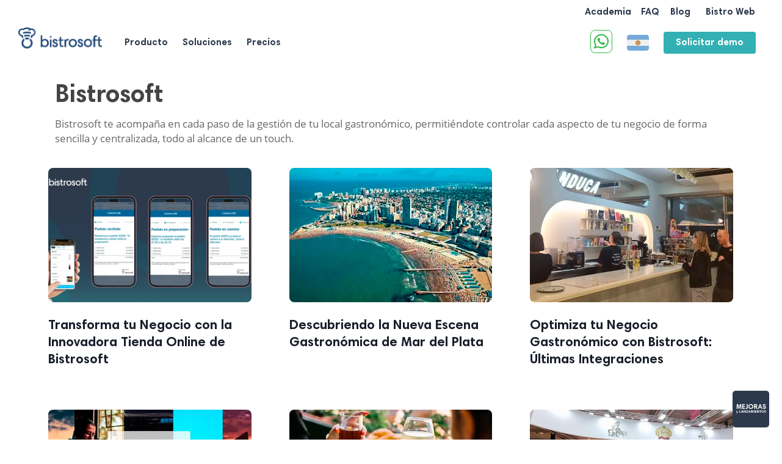

--- FILE ---
content_type: text/html; charset=UTF-8
request_url: https://bistrosoft.com/category/blog/bistrosoft/page/2/
body_size: 40820
content:
<!doctype html><html lang="es-AR" class="no-js"><head><script data-no-optimize="1">var litespeed_docref=sessionStorage.getItem("litespeed_docref");litespeed_docref&&(Object.defineProperty(document,"referrer",{get:function(){return litespeed_docref}}),sessionStorage.removeItem("litespeed_docref"));</script> <meta charset="UTF-8"><meta name="viewport" content="width=device-width, initial-scale=1, maximum-scale=5" /><meta name='robots' content='index, follow, max-image-preview:large, max-snippet:-1, max-video-preview:-1' /> <script id="cookie-law-info-gcm-var-js" type="litespeed/javascript">var _ckyGcm={"status":!0,"default_settings":[{"analytics":"denied","advertisement":"denied","functional":"denied","necessary":"granted","ad_user_data":"denied","ad_personalization":"denied","regions":"EEA, UK, Switzerland"}],"wait_for_update":2000,"url_passthrough":!1,"ads_data_redaction":!1}</script> <script id="cookieyes" type="litespeed/javascript" data-src="https://cdn-cookieyes.com/client_data/e9031f0007fc9d3b8982b263/script.js"></script><meta name="dlm-version" content="5.1.6"><title>Bistrosoft - Página 2 de 6 - Bistrosoft Blog</title><meta name="description" content="Bistrosoft te acompaña en tu día a día con la gestión de tu local gastronómico. Controlá todo lo que pasa en tu local desde un touch." /><link rel="canonical" href="https://bistrosoft.com/category/blog/bistrosoft/" /><link rel="prev" href="https://bistrosoft.com/category/blog/bistrosoft/" /><link rel="next" href="https://bistrosoft.com/category/blog/bistrosoft/page/3/" /><meta property="og:locale" content="es_ES" /><meta property="og:type" content="article" /><meta property="og:title" content="Bistrosoft - Página 2 de 6 - Bistrosoft Blog" /><meta property="og:description" content="Bistrosoft te acompaña en tu día a día con la gestión de tu local gastronómico. Controlá todo lo que pasa en tu local desde un touch." /><meta property="og:url" content="https://bistrosoft.com/category/blog/bistrosoft/" /><meta property="og:site_name" content="Bistrosoft" /><meta property="og:image" content="https://bistrosoft.com/wp-content/uploads/2023/06/thmb-vid2.webp" /><meta property="og:image:width" content="1000" /><meta property="og:image:height" content="546" /><meta property="og:image:type" content="image/webp" /><meta name="twitter:card" content="summary_large_image" /><link rel="preload" href="https://bistrosoft.com/wp-content/themes/salient/css/fonts/icomoon.woff?v=1.6" as="font" type="font/woff" crossorigin="anonymous"><style id='wp-img-auto-sizes-contain-inline-css' type='text/css'>img:is([sizes=auto i],[sizes^="auto," i]){contain-intrinsic-size:3000px 1500px}
/*# sourceURL=wp-img-auto-sizes-contain-inline-css */</style><style id="litespeed-ccss">ul{box-sizing:border-box}:root{--wp--preset--font-size--normal:16px;--wp--preset--font-size--huge:42px}.screen-reader-text{border:0;clip:rect(1px,1px,1px,1px);-webkit-clip-path:inset(50%);clip-path:inset(50%);height:1px;margin:-1px;overflow:hidden;padding:0;position:absolute;width:1px;word-wrap:normal!important}body{--wp--preset--color--black:#000;--wp--preset--color--cyan-bluish-gray:#abb8c3;--wp--preset--color--white:#fff;--wp--preset--color--pale-pink:#f78da7;--wp--preset--color--vivid-red:#cf2e2e;--wp--preset--color--luminous-vivid-orange:#ff6900;--wp--preset--color--luminous-vivid-amber:#fcb900;--wp--preset--color--light-green-cyan:#7bdcb5;--wp--preset--color--vivid-green-cyan:#00d084;--wp--preset--color--pale-cyan-blue:#8ed1fc;--wp--preset--color--vivid-cyan-blue:#0693e3;--wp--preset--color--vivid-purple:#9b51e0;--wp--preset--gradient--vivid-cyan-blue-to-vivid-purple:linear-gradient(135deg,rgba(6,147,227,1) 0%,#9b51e0 100%);--wp--preset--gradient--light-green-cyan-to-vivid-green-cyan:linear-gradient(135deg,#7adcb4 0%,#00d082 100%);--wp--preset--gradient--luminous-vivid-amber-to-luminous-vivid-orange:linear-gradient(135deg,rgba(252,185,0,1) 0%,rgba(255,105,0,1) 100%);--wp--preset--gradient--luminous-vivid-orange-to-vivid-red:linear-gradient(135deg,rgba(255,105,0,1) 0%,#cf2e2e 100%);--wp--preset--gradient--very-light-gray-to-cyan-bluish-gray:linear-gradient(135deg,#eee 0%,#a9b8c3 100%);--wp--preset--gradient--cool-to-warm-spectrum:linear-gradient(135deg,#4aeadc 0%,#9778d1 20%,#cf2aba 40%,#ee2c82 60%,#fb6962 80%,#fef84c 100%);--wp--preset--gradient--blush-light-purple:linear-gradient(135deg,#ffceec 0%,#9896f0 100%);--wp--preset--gradient--blush-bordeaux:linear-gradient(135deg,#fecda5 0%,#fe2d2d 50%,#6b003e 100%);--wp--preset--gradient--luminous-dusk:linear-gradient(135deg,#ffcb70 0%,#c751c0 50%,#4158d0 100%);--wp--preset--gradient--pale-ocean:linear-gradient(135deg,#fff5cb 0%,#b6e3d4 50%,#33a7b5 100%);--wp--preset--gradient--electric-grass:linear-gradient(135deg,#caf880 0%,#71ce7e 100%);--wp--preset--gradient--midnight:linear-gradient(135deg,#020381 0%,#2874fc 100%);--wp--preset--font-size--small:13px;--wp--preset--font-size--medium:20px;--wp--preset--font-size--large:36px;--wp--preset--font-size--x-large:42px;--wp--preset--spacing--20:.44rem;--wp--preset--spacing--30:.67rem;--wp--preset--spacing--40:1rem;--wp--preset--spacing--50:1.5rem;--wp--preset--spacing--60:2.25rem;--wp--preset--spacing--70:3.38rem;--wp--preset--spacing--80:5.06rem;--wp--preset--shadow--natural:6px 6px 9px rgba(0,0,0,.2);--wp--preset--shadow--deep:12px 12px 50px rgba(0,0,0,.4);--wp--preset--shadow--sharp:6px 6px 0px rgba(0,0,0,.2);--wp--preset--shadow--outlined:6px 6px 0px -3px rgba(255,255,255,1),6px 6px rgba(0,0,0,1);--wp--preset--shadow--crisp:6px 6px 0px rgba(0,0,0,1)}.col{position:relative;display:block;width:100%}html body .vc_row-fluid>.span_12{display:flex;display:-ms-flexbox;-ms-flex-wrap:wrap;flex-wrap:wrap;float:none}@media (min-width:691px){.col{margin-right:2%}}.col:last-child{margin-right:0}.col.col_last{margin-right:0}html body .vc_row-fluid>.span_12>.wpb_column{float:none;margin-right:0}html body .vc_row-fluid>.span_12>.wpb_column:not([class*=offset-]){margin-left:0}.vc_row-fluid>.span_12{width:auto}.vc_row-fluid>.span_12{margin-left:-1%;margin-right:-1%}.vc_row-fluid>.span_12 .wpb_column{padding-left:1%;padding-right:1%}.vc_row-fluid .wpb_column{box-shadow:none}@media (min-width:690px){.vc_col-sm-12{width:100%}}@media only screen and (max-width:690px){[class*=vc_col-]:not([class*=vc_col-xs]){width:100%}.wpb_column:not([class*=vc_col-xs]){width:100%;margin-bottom:25px}}a,article,body,div,form,h1,h2,header,html,i,img,li,nav,p,span,ul{margin:0;padding:0;border:0;font-size:100%;font:inherit;vertical-align:baseline}html{max-width:100%;overflow-y:scroll;overflow-x:hidden}body{max-width:100%;overflow:hidden;background:#fff;font-family:'Open Sans',Helvetica,sans-serif;color:#676767;position:relative}ul{list-style:none}input[type=text]::-ms-clear{display:none}article,header,nav{display:block}*{-webkit-box-sizing:border-box;-moz-box-sizing:border-box;box-sizing:border-box}:root{--scroll-bar-w:-2px}.container{margin:0 auto;position:relative;max-width:880px}.row{position:relative}.main-content>.row,header .row{margin-left:0;margin-right:0}.col:after,.row:after{content:"";display:block;height:0;clear:both;visibility:hidden}.row{padding-bottom:24px}@media (min-width:691px){.span_3{width:23.5%}.span_9{width:74.5%}.span_12{width:100%}}body{font-size:14px;-webkit-font-smoothing:antialiased;font-family:'Open Sans',Helvetica,sans-serif;font-weight:400;line-height:26px}body:not(.nectar-no-flex-height){display:flex;flex-direction:column;min-height:100vh}body:not(.nectar-no-flex-height) #ajax-content-wrap,body:not(.nectar-no-flex-height) .ocm-effect-wrap,body:not(.nectar-no-flex-height) .ocm-effect-wrap-inner{display:flex;flex-direction:column;flex-grow:1}body:not(.nectar-no-flex-height) .container-wrap{flex-grow:1}p{-webkit-font-smoothing:antialiased}.nectar-skip-to-content:not(:focus),.screen-reader-text{border:0;clip:rect(1px,1px,1px,1px);clip-path:inset(50%);height:1px;margin:-1px;overflow:hidden;padding:0;position:absolute!important;width:1px;word-wrap:normal!important}@media only screen and (min-width:1000px){.nectar-mobile-only{display:none}}@media only screen and (max-width:999px){.nectar-mobile-only.mobile-header{display:inline-block}}.nectar-mobile-only.mobile-header .inner,.nectar-mobile-only.mobile-header .inner ul{display:flex}.nectar-mobile-only.mobile-header li{float:none;line-height:1;display:flex;align-items:center;margin:0 8px;overflow:visible!important}body .nectar-mobile-only.mobile-header a{color:inherit;font-size:13px;line-height:1}.nectar-mobile-only.mobile-header .menu-item-has-children ul{display:none!important}#header-outer .screen-reader-text{height:1px}.nectar-pseudo-expand:before{position:absolute;top:0;left:0;width:100%;height:100%;content:'';display:block}.container-wrap{background-color:#f8f8f8;position:relative;z-index:10;margin-top:0;padding-top:40px;padding-bottom:40px}.subheader{color:#6f6f6f;margin-bottom:15px}a{color:#3555ff;text-decoration:none}h1{font-size:54px;line-height:62px;margin-bottom:7px}h2{font-size:34px;line-height:44px;margin-bottom:7px}h1,h2{color:#444;letter-spacing:0;-webkit-font-smoothing:antialiased;font-family:'Open Sans';font-weight:600}p{padding-bottom:27px}.row .col p:last-child{padding-bottom:0}.container .row:last-child{padding-bottom:0}.wpb_wrapper>div{margin-bottom:24px}.wpb_wrapper>div:last-child{margin-bottom:0}.pum-overlay .pum-container,.pum-overlay .pum-container .pum-content,body .pum-overlay{line-height:inherit}ul{margin-left:30px;margin-bottom:30px}li ul{margin-bottom:0}ul li{list-style:disc;list-style-position:outside}#header-outer nav>ul,#mobile-menu ul{margin:0}#header-outer ul li,#mobile-menu ul li{list-style:none}.main-content img{max-width:100%;height:auto}.row .col img{margin-bottom:15px;max-width:100%;height:auto}.wpb_text_column>.wpb_wrapper>:last-child{margin-bottom:0}.wpb_content_element,.wpb_row{margin-bottom:35px}#header-space{height:90px;background-color:#fff}#header-outer{width:100%;top:0;left:0;position:fixed;padding:28px 0 0;background-color:#fff;z-index:9999;overflow:visible}#top #logo{width:auto;max-width:none;line-height:22px;font-size:22px;letter-spacing:-1px;color:#444;font-family:'Open Sans';font-weight:600;align-self:center}#top #logo img{text-indent:-9999px;max-width:none;width:auto;margin-bottom:0;display:block}#top{position:relative;z-index:9998;width:100%}#top .container .row{padding-bottom:0}#top nav>ul{overflow:visible;min-height:1px;line-height:1px}body:not(.ascend) #top nav>.buttons{margin-left:15px}#header-outer #top nav>.buttons{right:0;height:100%;overflow:hidden}body #header-outer[data-using-pr-menu=true] #top nav>.buttons{display:block;overflow:visible}body.material #header-outer[data-using-pr-menu=true] #top nav>.buttons{display:-webkit-flex;display:-ms-flexbox;display:flex}#top nav ul li{float:right}#top nav>ul>li{float:left}#top nav>ul>li>a{padding:0 10px;display:block;color:#676767;font-size:14px;line-height:20px}body #header-outer[data-full-width=true] #top nav>.buttons{margin-left:0}#top nav>ul>li[class*=button_solid_color]>a:before{display:block;position:absolute;left:0;padding-bottom:10px;-webkit-transform:translateY(-7px);transform:translateY(-7px);width:100%;height:24px;content:' ';z-index:-1}#header-outer:not([data-format=centered-menu-under-logo]):not([data-format=centered-menu-bottom-bar]) #top nav>ul>li[class*=button_]>a:before{-webkit-transform:translateY(-50%);transform:translateY(-50%);top:50%}#header-outer #top nav>ul>li[class*=button_solid_color]>a{color:#fff!important}#top nav>ul>li[class*=button_solid_color]>a{color:#fff!important;opacity:1!important;padding-left:20px;padding-right:20px}#header-outer[data-lhe=default] #top nav>ul>li[class*=button_solid_color]>a{padding-left:20px;padding-right:20px}#top nav ul li a{color:#999}.sf-menu{line-height:1;float:left;margin-bottom:30px}.sf-menu ul li{font-weight:400;width:100%}.sub-menu{z-index:3}.sf-menu ul li a{margin:0}.sf-menu,.sf-menu *{list-style:none outside none;margin:0;padding:0;z-index:10}.sf-menu{line-height:1}.sf-menu ul{position:absolute;top:100%;left:0}.sf-menu ul li{font-size:12px;width:100%}.sf-menu .menu-item a{outline:0 none}.sf-menu li{float:left;outline:0 none;line-height:0;font-size:12px;position:relative}.sf-menu a{display:block;position:relative;text-decoration:none}#header-outer .sf-menu li ul li a{font-size:12px;line-height:13px;letter-spacing:0}.sf-menu li ul li a{box-shadow:none}.sf-menu ul li a{border-radius:0;box-shadow:none;text-shadow:none}#top .span_9{position:static}#header-outer .menu-item-hidden-text>a .menu-title-text{display:none}#header-outer .menu-item-hidden-text:not(.menu-item-hidden-text--mobile-only)>a>.nectar-menu-icon{margin-right:0}#top nav>ul>li>ul>li{opacity:0}#top .sf-menu li ul li a{background-color:transparent}.sf-menu>li>ul{opacity:0;display:block;transform:translateY(-9999px);box-shadow:0 6px 28px rgba(0,0,0,.08)}.sf-menu>li ul{padding:20px;width:20em}.sf-menu>li ul a{padding:6px}body:not([data-header-format=left-header]) #top .sf-menu li ul{background-color:#fff}#header-outer .sf-menu li ul li a{color:#999}.sf-menu ul li a{border-bottom:0}@media only screen and (min-width:1000px){#header-outer:not([data-format=left-header]){padding-top:0}#header-outer:not([data-format=left-header]) #top>.container>.row,#header-outer:not([data-format=left-header]) #top>.container>.row nav,#header-outer:not([data-format=left-header]) #top>.container>.row nav>ul,#header-outer:not([data-format=left-header]) #top>.container>.row nav>ul>li{display:-webkit-flex;display:-ms-flexbox;display:flex}#header-outer:not([data-format=left-header]) #top .span_3,#header-outer:not([data-format=left-header]) #top .span_9{display:-webkit-flex;display:-ms-flexbox;display:flex;float:none;width:auto}#header-outer:not([data-format=left-header]) #top nav>.buttons{overflow:visible;height:auto}#header-outer:not([data-format=left-header]) #top nav>ul>li{-webkit-align-items:center;align-items:center}#header-outer:not([data-format=left-header]) #top nav>ul{float:none;display:inline-block;vertical-align:middle}#header-outer #top>.container>.row .right-aligned-menu-items nav{flex-direction:row-reverse;-webkit-flex-direction:row-reverse}}@media only screen and (max-width:999px){#top .col.span_9{text-align:right;line-height:0}#top .span_9>.slide-out-widget-area-toggle>div{position:relative;display:block;top:50%;font-size:18px;-webkit-transform:translateY(-50%);transform:translateY(-50%);background-color:transparent}#top .span_9>.slide-out-widget-area-toggle{position:relative;width:auto;padding:0 10px;top:auto;right:auto;margin-bottom:0;margin-top:0;display:inline-block;vertical-align:middle;line-height:0;height:100%;-webkit-transform:none;transform:none}#top .span_9>.slide-out-widget-area-toggle{padding-right:0}}#top nav .buttons li{line-height:12px;position:relative}#top nav .buttons .menu-item a{position:relative}#header-outer header .nectar-menu-icon-img{margin-bottom:0;width:18px;max-height:200px;height:auto;vertical-align:middle}#header-outer nav ul ul .nectar-menu-icon-img:not(.loaded){opacity:0}#header-outer ul.sf-menu>li>a>.nectar-menu-icon-img{max-height:40px}#header-outer ul.sf-menu>li.menu-item-has-icon>a{display:flex;align-items:center}#header-outer header .nectar-menu-icon,#header-outer header .nectar-menu-icon-img{margin-right:10px;top:0;line-height:inherit;display:inline-block}#header-outer header .nectar-menu-icon{font-size:16px;top:0;vertical-align:middle}.nectar-menu-label{padding:5px 8px;line-height:1;font-size:12px;margin-left:5px;position:relative;display:inline-block;vertical-align:middle}.nectar-menu-label:before{opacity:.15}#top .span_9>.slide-out-widget-area-toggle{display:none;z-index:10000}#search-outer{display:none}#header-outer .row .col.span_3,#header-outer .row .col.span_9{width:auto}#header-outer .row .col.span_9{float:right}#header-outer[data-full-width=true] header>.container,body[data-slide-out-widget-area-style=simple] #header-outer[data-full-width=true] #mobile-menu{width:100%;max-width:100%;padding:0 28px}.wpb_row>.span_12{z-index:10}.wpb_row>.span_12{margin-bottom:0!important}.wpb_row>.span_12>.column_container:last-child{margin-bottom:0}.wpb_row{position:relative}.wpb_row .row-bg{position:absolute;top:0;left:0;width:100%;height:100%;background-size:cover}html:not(.js) .full-width-content{visibility:visible}.wpb_row .row-bg-wrap .inner-wrap{overflow:hidden;width:100.1%;height:100.1%;position:absolute;z-index:1;top:0;left:0}.wpb_row .row-bg-wrap{width:100%;height:100%;position:absolute;top:0;left:0}.wpb_row .row-bg-wrap .inner-wrap{height:100%;width:100%}.vc_column_container>.vc_column-inner{position:relative}.col{position:relative;float:left}.wpb_column{background-position:center}.wpb_column .column-bg-overlay,.wpb_column .column-bg-overlay-wrap{position:absolute;z-index:-1;height:100%;width:100%;top:0;left:0;content:' ';display:block;opacity:0}.wpb_column .column-bg-overlay-wrap{opacity:1}body .wpb_text_column{margin-bottom:0}i[class*=fa-]{display:inline-block;word-spacing:1px;position:relative;text-align:center;top:-2px;vertical-align:middle;max-width:100%}.row .col.section-title{margin:0;padding:0 0 36px;border-bottom:1px solid rgba(0,0,0,.15)}.row .col.section-title h1{margin-bottom:0;font-family:'Open Sans';font-weight:600;position:relative}.row .col.section-title p{font-size:20px;line-height:28px;padding-bottom:0}.row .col.section-title span{font-size:20px;line-height:20px;color:rgba(0,0,0,.45);top:0;position:relative;text-transform:none;padding-left:10px}.page-header-no-bg{padding-bottom:0;padding-top:35px;background-color:#f8f8f8}.page-header-no-bg{z-index:1000}.posts-container article .inner-wrap.animated{opacity:0}.post-area:not(.masonry) .posts-container[data-load-animation=none] article .inner-wrap.animated{opacity:1}.posts-container article .inner-wrap{height:100%}.post-area{padding-right:30px;margin-top:4px}.post-area.col_last{padding-left:20px;padding-right:0}.post-area.col_last.span_12{padding-left:0;float:none}.post .content-inner{padding-bottom:80px}.post-header{margin-bottom:12px;color:#888}.post .post-header h2{font-size:26px;line-height:30px}.post .post-header h2 a{color:#000}.post .post-header a{color:inherit}.post .post-content{position:relative;min-height:98px}.post-content{padding-left:95px}.post .content-inner{position:relative}.post .content-inner .post-featured-img img{max-width:none;margin-bottom:15px;width:100%}.post-area[data-remove-post-author="1"] article .meta-author,.post-area[data-remove-post-author="1"].standard-minimal .post-author .grav-wrap{display:none}.post-area[data-remove-post-author="1"].standard-minimal .post .post-content{padding-left:0}.post-area[data-remove-post-author="1"].standard-minimal .post-author{position:relative;text-align:left;width:auto}#header-outer #mobile-menu{display:none;padding:0;z-index:1000;position:absolute;left:0;top:calc(99% + 12px);width:100%}body .lines-button{line-height:0;font-size:0}.lines-button{top:9px;position:relative;display:block}.lines{display:block;width:1.4rem;height:3px;background-color:#ecf0f1;position:relative}.lines:after,.lines:before{display:block;width:1.4rem;height:3px;background:#ecf0f1;position:absolute;left:0;content:'';transform-origin:.142rem center}.lines:before{top:6px}.lines:after{top:-6px}.slide-out-widget-area-toggle .lines-button:after{background-color:rgba(0,0,0,.4);display:inline-block;width:1.4rem;height:2px;position:absolute;left:0;top:0;content:'';transform:scale(1,1)}.slide-out-widget-area-toggle.mobile-icon .lines-button.x2 .lines:after,.slide-out-widget-area-toggle.mobile-icon .lines-button.x2 .lines:before,.slide-out-widget-area-toggle.mobile-icon .lines-button:after{background-color:#999}body #header-outer .lines-button{top:9px}.slide-out-widget-area-toggle.mobile-icon .lines-button:after{top:0!important}.slide-out-widget-area-toggle.mobile-icon .lines{background-color:transparent}.slide-out-widget-area-toggle.mobile-icon .lines-button:after,.slide-out-widget-area-toggle.mobile-icon .lines:after,.slide-out-widget-area-toggle.mobile-icon .lines:before{height:2px!important;width:22px!important}.slide-out-widget-area-toggle a>span{transform-origin:center;display:block;height:21px}.slide-out-widget-area-toggle.mobile-icon a>span{height:20px}.post-area.col_last{float:right}input[type=text]{padding:10px;width:100%;font-size:14px;font-family:inherit;line-height:24px;color:#555;background-color:#f1f1f1;border:none}body .full-width-content{visibility:visible}.post-area.full-width-content.standard-minimal{margin-left:-50vw;margin-left:calc(-50vw + var(--scroll-bar-w)/2);left:50%;width:100vw;width:calc(100vw - var(--scroll-bar-w))}.column-bg-overlay-wrap .column-bg-overlay{transform:translateZ(0)}body .lines,body .lines:after,body .lines:before{height:2px}body[data-bg-header] .container-wrap{padding-bottom:0}#header-outer[data-format=menu-left-aligned] .row .col.span_3{margin-right:25px}#header-outer[data-format=menu-left-aligned] .row .col.span_9{float:left}#header-outer[data-format=menu-left-aligned] .row .right-aligned-menu-items{float:right}@media only screen and (min-width:1000px){#header-outer[data-format=menu-left-aligned] .row .right-aligned-menu-items{float:none;margin-left:auto;display:-webkit-flex;display:-ms-flexbox;display:flex}}.post-area.standard-minimal.full-width-content .post .inner-wrap{margin:0 auto;position:relative}.post-area.standard-minimal.full-width-content .post .inner-wrap{max-width:880px}.post-area.standard-minimal .post-author{position:absolute;left:0;top:0;text-align:center;width:100px;font-size:12px;line-height:22px}.post-area.standard-minimal.full-width-content .post{border-bottom:1px solid #e6e6e6;padding-top:70px}.post-area.standard-minimal.full-width-content .post .content-inner{padding-bottom:0;margin-bottom:70px;border-bottom:0}.post-area.standard-minimal .post .content-inner .post-featured-img img,.post-area.standard-minimal .post .post-header{margin-bottom:40px!important}.post-area.standard-minimal .post-content{padding-left:175px;overflow:hidden}.post-area.standard-minimal .post-author .grav-wrap{border-radius:100px;overflow:hidden;margin-bottom:10px;width:90px;height:90px;margin:0 auto 25px auto}@media only screen and (min-width:691px) and (max-width:999px){.post-area.standard-minimal .post-author .grav-wrap{width:70px;height:70px}.post-area.standard-minimal .post-content{padding-left:140px}}@media only screen and (max-width:999px){.post-area.standard-minimal.full-width-content .post .inner-wrap{max-width:var(--mobile-container-width)}}@media only screen and (max-width:690px){.post-area.standard-minimal .post-author{position:relative}.post-area.standard-minimal .grav-wrap{display:none}.post-area.standard-minimal .post-author{width:100%;text-align:left}}:root{--mobile-container-width:88%}@media only screen and (min-width:1300px){.container,.post-area.standard-minimal.full-width-content .post .inner-wrap{max-width:1100px}}@media only screen and (min-width:1000px) and (max-width:1300px){#top nav>ul>li>a{padding-left:8px}}@media only screen and (min-width:691px) and (max-width:999px){.span_12,.span_3,.span_9{width:100%;margin-left:0}.col,body .vc_row-fluid .wpb_column{margin-bottom:25px}#header-outer .col{margin-bottom:0;margin-right:0}.wpb_column{width:100%}#ajax-content-wrap .post-area{padding-right:0}}@media only screen and (max-width:690px){body #header-outer[data-full-width=true] header>.container,body[data-slide-out-widget-area-style=simple] #header-outer[data-full-width=true] #mobile-menu{max-width:100%;padding:0 18px}.col{margin-bottom:25px}.post-area{margin-bottom:0}#header-outer .col{margin-bottom:0}#ajax-content-wrap .container .post .post-content{padding-left:0}.container .post-header{font-size:12px}.posts-container[data-load-animation=none] article .inner-wrap.animated{opacity:1}#header-outer[data-full-width=true] header>.container{padding:0}}@media only screen and (min-width:1px) and (max-width:999px){.container{max-width:var(--mobile-container-width)}#header-outer #top #logo img{margin-top:0!important}#header-outer[data-has-menu=true] #top .span_3,#header-outer[data-has-menu=true][data-mobile-fixed="1"] #top .span_3{text-align:left}#header-outer[data-mobile-fixed="1"]{position:fixed!important}.container-wrap{z-index:11}#header-outer[data-permanent-transparent=false] #logo .dark-version,body #top #logo img{height:24px;margin-top:-3px;top:3px;position:relative}#header-outer #top #logo img{top:0}#header-outer[data-permanent-transparent=false] #logo .dark-version,body.material #header-outer[data-permanent-transparent=false] #logo .dark-version{position:absolute}.material #header-outer:not([data-transparent-header=true]) #top #logo img.stnd{position:relative}body #header-outer{margin-bottom:0;padding:12px 0}body #header-outer{position:relative}#header-outer #logo{top:0;left:0}#header-space{display:none}#header-space[data-header-mobile-fixed="1"]{display:block}#top .span_9>.slide-out-widget-area-toggle{display:inline-block}#top .col.span_3{left:0;top:0;z-index:100;width:100%}#top .col.span_3{position:relative}#header-outer #top .col.span_3{line-height:0}#header-outer #top .col.span_3 #logo{vertical-align:middle}#top .col.span_9{margin-left:0;margin-bottom:0;width:100%!important;float:none;z-index:100;position:static;display:flex;align-items:center}#top .col.span_9{min-height:0;width:auto!important;position:absolute!important;right:0;top:0;z-index:2000;height:100%}body[data-slide-out-widget-area=true] #top #logo{-webkit-transform:none!important;transform:none!important}body[data-slide-out-widget-area=true] #top .span_3{text-align:center}#header-outer .slide-out-widget-area-toggle .lines,#header-outer .slide-out-widget-area-toggle .lines-button,#header-outer .slide-out-widget-area-toggle .lines:after,#header-outer .slide-out-widget-area-toggle .lines:before{width:22px}#header-outer .slide-out-widget-area-toggle.mobile-icon .lines:after{top:-6px}body #header-outer .slide-out-widget-area-toggle.mobile-icon .lines:before{top:6px}#header-outer[data-mobile-fixed="1"] #top #logo,body[data-slide-out-widget-area=true] #top #logo{display:inline-block}body[data-slide-out-widget-area=true] #top .col.span_3{width:100%}#header-outer #top nav>ul{width:auto;padding:15px 0 25px;margin:0 auto 0 auto;z-index:100000;position:relative}#header-outer #top nav>ul>li>ul>li{opacity:1;transform:none}#top nav>ul li{display:block;width:auto;margin-left:0}#top nav>ul ul{position:relative;width:auto;top:0;left:0;padding:0;opacity:1;visibility:visible;box-shadow:0 0 0 #fff;background-color:transparent;float:none}#top nav>ul ul li{padding-left:20px}#ajax-content-wrap .post-area{padding-right:0;margin-bottom:0}#header-outer #top nav{display:none!important}.main-content>div{padding-bottom:0}#header-outer:not([data-permanent-transparent="1"]),#top{height:auto!important}.post-area.col_last:not(.auto_meta_overlaid_spaced){padding-left:0!important}}@media screen and (max-width:782px){body{position:static}}p{padding-bottom:1.5em}.material .wpb_content_element,.material .wpb_row{margin-bottom:1.5em}#header-space{background-color:#fff}.container-wrap,.ocm-effect-wrap,.page-header-no-bg{background-color:#fff}body[data-header-resize="1"] .container-wrap{margin-top:0;padding-top:40px}body.material .page-header-no-bg{padding-top:35px;margin-top:0}body.material #header-outer[data-header-resize="1"]:not([data-format=left-header]):not(.scrolled-down):not(.small-nav){box-shadow:none}#top .slide-out-widget-area-toggle a span{overflow:hidden;width:22px}#top .slide-out-widget-area-toggle a>span{position:relative}body.material #header-outer:not([data-format=left-header]) #top nav>.buttons>li{margin:0 14px}body.material #header-outer:not([data-format=left-header]) #top nav>.buttons>li.menu-item{margin:0}body.material #header-outer #top nav>.buttons>li:last-child{margin-right:0!important}body.material #header-outer #top nav>.buttons>li:first-child{margin-left:0}body.material #header-outer:not([data-format=left-header]) #top nav>.buttons{margin-left:30px}body.material #header-outer[data-full-width=true][data-has-buttons=no]:not([data-format=left-header]) #top nav>.buttons,body.material #header-outer[data-has-buttons=no]:not([data-format=left-header]) #top nav>.buttons{margin-left:0}body.material #header-outer[data-full-width=true]:not([data-format=left-header]) #top nav>.buttons{margin-left:28px}.material #top nav>.buttons{padding-right:0!important}#header-outer .sf-menu ul li a{border-bottom:none}#ajax-content-wrap:after{background-color:rgba(0,0,0,.45);content:'';position:fixed;opacity:0;left:0;top:0;width:100%;height:100%;z-index:1000;transform:translateZ(0);backface-visibility:hidden}@media all and (-ms-high-contrast:none),(-ms-high-contrast:active){#ajax-content-wrap:after{display:none}}.sf-menu li ul li a .menu-title-text:after,body #header-outer .mobile-header li:not([class*=button_])>a .menu-title-text:after{transform-origin:0 0;bottom:-3px}#search-outer #search #close a:before{position:absolute;top:50%;left:50%;display:block;width:46px;height:46px;margin:-23px 0 0 -23px;border-radius:50%;background-color:rgba(0,0,0,.05);content:'';transform:scale(1) translateZ(0)}#search-outer #search #close a:before{width:42px;height:42px;margin:-21px 0 0 -21px}body.material .post .content-inner{border:none}#search-outer #search #close a:before{transform:scale(0)}#search-outer .close-wrap{-webkit-font-smoothing:subpixel-antialiased;transform-style:preserve-3d;position:absolute;top:50%;left:50%;transform:translateX(-50%) translateY(-50%) translateZ(0);width:20px;height:20px;display:block;overflow:hidden}#search-outer:not(.material-open) .close-line1{-webkit-transform:translateY(0) translateX(0) rotate(-45deg);transform:translateY(0) translateX(0) rotate(-45deg);animation-name:crossLeftClose;animation-delay:0s;animation-duration:.15s}#search-outer:not(.material-open) .close-line2{-webkit-transform:translateY(0) translateX(0) rotate(45deg);transform:translateY(0) translateX(0) rotate(45deg);-webkit-animation-name:crossRightClose;animation-name:crossRightClose;-webkit-animation-delay:.06s;animation-delay:.06s;-webkit-animation-duration:.15s;animation-duration:.15s}#search-outer .close-line{animation-duration:.4s;animation-timing-function:cubic-bezier(.52,.01,.16,1);animation-fill-mode:forwards}#search-outer .close-wrap .close-line{height:100%;width:2px;background:#fff;backface-visibility:hidden;position:absolute;border-radius:5px;left:9px}#search-outer .close-wrap .close-line{background-color:#000}@keyframes crossLeftClose{100%{transform:translateY(22px) translateX(22px) rotate(-45deg)}}@keyframes crossRightClose{100%{transform:translateY(22px) translateX(-22px) rotate(45deg)}}body:not(.nectar-no-flex-height) .ocm-effect-wrap-inner{height:auto!important}.lines:after{top:-7px}.lines:before{width:1rem;top:7px}body #header-outer .slide-out-widget-area-toggle.mobile-icon .lines:before{width:1rem!important}input[type=text]{background-color:rgba(0,0,0,.04);border-radius:4px;border:2px solid transparent}#header-outer li.menu-item-12418>a .nectar-menu-label{color:#33b0b3}#header-outer li.menu-item-12418>a .nectar-menu-label:before{background-color:#33b0b3}#header-outer li.menu-item-12418>a .menu-title-text{color:#999}#header-outer li.menu-item-4556>a .nectar-menu-label{color:#33b0b3}#header-outer li.menu-item-4556>a .nectar-menu-label:before{background-color:#33b0b3}#header-outer li.menu-item-4556>a .menu-title-text{color:#999}#header-outer li.menu-item-4751>a .nectar-menu-label{color:#999}#header-outer li.menu-item-4751>a .nectar-menu-label:before{background-color:#999}#header-outer li.menu-item-4751>a .menu-title-text{color:#999}#header-outer header li.menu-item-4539>a .nectar-menu-icon-img{width:18px}#header-outer header li.menu-item-5076>a .nectar-menu-icon-img{width:18px}#header-outer header li.menu-item-5087>a .nectar-menu-icon-img{width:18px}#header-outer header li.menu-item-4258>a .nectar-menu-icon{font-size:18px;line-height:1}#header-outer:not(.transparent) li.menu-item-4258>a>.menu-title-text{color:#252525}@media only screen and (max-width:690px){.col{margin-bottom:25px}}.vc_column-inner:after,.vc_row:after{clear:both}.container:before,.container:after,.row:before,.row:after,.vc_row:before,.vc_row:after{content:" ";display:table}.container:after,.row:after,.vc_row:after{clear:both}.vc_row:after,.vc_row:before{content:" ";display:table}.vc_row-fluid:before,.vc_row-fluid:after{content:"";display:table}.vc_row-fluid:after{clear:both}.wpb_text_column:last-child{margin-bottom:0}.wpb_content_element{margin-bottom:35px}.pum-container,.pum-content,.pum-content+.pum-close,.pum-overlay{background:0 0;border:none;bottom:auto;clear:none;float:none;font-family:inherit;font-size:medium;font-style:normal;font-weight:400;height:auto;left:auto;letter-spacing:normal;line-height:normal;max-height:none;max-width:none;min-height:0;min-width:0;overflow:visible;position:static;right:auto;text-align:left;text-decoration:none;text-indent:0;text-transform:none;top:auto;visibility:visible;white-space:normal;width:auto;z-index:auto}.pum-content{position:relative;z-index:1}.pum-overlay{position:fixed}.pum-overlay{height:100%;width:100%;top:0;left:0;right:0;bottom:0;z-index:1999999999;overflow:initial;display:none}.pum-overlay,.pum-overlay *,.pum-overlay :after,.pum-overlay :before,.pum-overlay:after,.pum-overlay:before{box-sizing:border-box}.pum-container{top:100px;position:absolute;margin-bottom:3em;z-index:1999999999}.pum-container .pum-content>:last-child{margin-bottom:0}.pum-container .pum-content>:first-child{margin-top:0}.pum-container .pum-content+.pum-close{text-decoration:none;text-align:center;line-height:1;position:absolute;min-width:1em;z-index:2;background-color:transparent}.pum-overlay.pum-overlay-disabled{visibility:hidden}.pum-overlay.pum-overlay-disabled::-webkit-scrollbar{display:block}.pum-overlay.pum-overlay-disabled .pum-container{visibility:visible}.pum-theme-5689,.pum-theme-lightbox{background-color:rgba(0,0,0,.4)}.pum-theme-5689 .pum-container,.pum-theme-lightbox .pum-container{padding:10px;border-radius:10px;border:8px none #000;box-shadow:0px 0px 15px 0px rgba(2,2,2,.2);background-color:rgba(255,255,255,1)}.pum-theme-5689 .pum-content,.pum-theme-lightbox .pum-content{color:#000;font-family:inherit;font-weight:100}.pum-theme-5689 .pum-content+.pum-close,.pum-theme-lightbox .pum-content+.pum-close{position:absolute;height:26px;width:26px;left:auto;right:5px;bottom:auto;top:10px;padding:0;color:#002533;font-family:Arial;font-weight:400;font-size:30px;line-height:23px;border:2px none #fff;border-radius:26px;box-shadow:0px 0px 0px 0px rgba(2,2,2,0);text-shadow:0px 0px 0px rgba(0,0,0,.0);background-color:rgba(255,255,255,0)}#pum-5697{z-index:1999999999}#pum-5713{z-index:1999999999}#pum-5708{z-index:1999999999}body a,.post .post-header h2 a,#header-outer .nectar-menu-label{color:#2c394c}#header-outer .nectar-menu-label:before{background-color:#2c394c}.material #search-outer #search input[type=text]{border-color:#2c394c}#top nav>ul>.button_solid_color_2>a:before{background-color:#33b0b3}:root{--nectar-accent-color:#2c394c;--nectar-extra-color-1:#33b0b3;--nectar-extra-color-2:#fff;--nectar-extra-color-3:#363636}:root{--nectar-bg-color:#fff}body,.container-wrap,.material .ocm-effect-wrap,.page-header-no-bg{background-color:#fff}body #header-outer,body #search-outer,.material #header-space,#header-space,.material #header-outer #search-outer:before,body #header-outer #mobile-menu:before{background-color:#fff}body #header-outer{background-color:rgba(255,255,255,100)}#header-outer #top nav>ul>li>a,#header-outer:not(.transparent) #top #logo,#header-outer #top .span_9>.slide-out-widget-area-toggle i,#search-outer #search input[type=text],#search-outer #search #close a span,.material #search-outer #search .span_12 span{color:#2c394c!important}#header-outer:not(.transparent) .nectar-mobile-only.mobile-header{color:#2c394c}.material #header-outer #search-outer input::-webkit-input-placeholder{color:#2c394c!important}#header-outer #mobile-menu ul li a{color:#2c394c!important}#header-outer #top .slide-out-widget-area-toggle a .lines:after,#header-outer #top .slide-out-widget-area-toggle a .lines:before,#header-outer #top .slide-out-widget-area-toggle a .lines-button:after,#search-outer .close-wrap .close-line{background-color:#2c394c}body.material #header-outer #search-outer #search input[type=text]{border-color:#33b0b3}#top .sf-menu>li.nectar-regular-menu-item>a>.nectar-menu-icon{color:#33b0b3}body:not([data-header-format=left-header]) #top .sf-menu li ul{background-color:#fff}#top .sf-menu li ul li a,#header-outer:not([data-format=left-header]) #top nav>ul>li:not(.megamenu) ul a{color:#2c394c!important}#header-outer:not(.transparent) .sf-menu>li ul{border-color:#eee}#header-outer:not(.transparent) .sf-menu>li ul{border-top-width:1px;border-top-style:solid}body:not([data-header-format=left-header]) #header-outer .sf-menu li ul{background-color:rgba(255,255,255,100)!important}@media only screen and (min-width:1000px){#header-outer #logo{margin-top:25px;margin-bottom:25px;position:relative}}#header-outer #logo img{height:50px}@media only screen and (min-width:1000px){#header-outer[data-full-width=true] header>.container{padding:0 30px}}#top nav>ul>li[class*=button_solid_color]>a{margin-left:12px;margin-right:12px}#header-outer[data-lhe=default] #top nav>ul>li>a{padding-left:12px;padding-right:12px}#header-outer #top .sf-menu>li>ul{top:50%;margin-top:33px}#header-outer #top .sf-menu>li ul{border-top:none}#top nav>ul>li>ul>li{-webkit-transform:translate3d(0,13px,0);transform:translate3d(0,13px,0)}#header-outer #top .sf-menu>li>ul,#header-outer #top .sf-menu>li:not(.megamenu) ul:not(.woocommerce-mini-cart){box-shadow:rgba(0,0,0,.04) 0 1px 0,rgba(0,0,0,.05) 0 2px 7px,rgba(0,0,0,.06) 0 12px 22px}#header-outer #top .sf-menu>li ul{border-radius:5px}#header-space{height:100px}@media only screen and (max-width:999px){#header-space{height:64px}}@media only screen and (max-width:999px){body #top #logo img,#header-outer[data-permanent-transparent=false] #logo .dark-version{height:40px!important}}#header-outer #mobile-menu .nectar-menu-icon-img{display:none}#search-outer{display:none}@media only screen and (min-width:1000px){body.material #search-outer #search #search-box input[type=text]{font-size:48px;line-height:1;height:76px!important}#search-outer #search .span_12 form>span{position:absolute;bottom:-40px;left:0}#search-outer #search #close{top:50%;margin-top:-28px}}#header-outer[data-box-shadow=large]{box-shadow:0 3px 45px rgba(0,0,0,.15)}:root{--nectar-border-thickness:2px}:root{--container-padding:90px}@media only screen and (min-width:1000px){.container,.post-area.standard-minimal.full-width-content .post .inner-wrap,.material #search-outer #search{max-width:1425px;width:100%;margin:0 auto;padding:0 90px}#search-outer #search #close a{right:90px}body.material #search-outer #search #close{right:90px}body.material #search-outer #search #close a{right:12px}}@media only screen and (min-width:1000px){.container,.post-area.standard-minimal.full-width-content .post .inner-wrap,.material #search-outer #search{max-width:1425px}}:root{--container-width:1425px}body[data-button-style*=slightly_rounded] button,body[data-button-style*=slightly_rounded] #top nav>ul>li[class*=button_solid_color]>a:before{border-radius:4px!important;-webkit-border-radius:4px!important;box-shadow:none}.nectar-menu-label:before{border-radius:4px}:root{--nectar-border-radius:4px}body{font-size:17px;line-height:22px}@media only screen and (max-width:1300px) and (min-width:1000px){body{font-size:17px;line-height:22px}}@media only screen and (max-width:999px) and (min-width:691px){body{font-size:17px;line-height:22px}}@media only screen and (max-width:690px){body{font-size:17px;line-height:22px}}#top nav>ul>li>a,body.material #search-outer #search input[type=text],#header-outer #mobile-menu ul li a,.nectar-mobile-only.mobile-header a{font-family:myriadpro-regular;font-size:15px;line-height:21px}#top nav>ul>li[class*=button_solid_color]>a:before{height:26px}#top .sf-menu li ul li a{font-family:myriadpro-regular;font-size:15px;line-height:25px}body h1,body .row .col.section-title h1{font-family:harmoniasansprocyr-b;font-size:55px;line-height:62px}@media only screen and (max-width:1300px) and (min-width:1000px){body .row .col.section-title h1,body h1{font-size:41.25px;line-height:46.5px}}@media only screen and (max-width:999px) and (min-width:691px){body .row .col.section-title h1,body h1,html body .row .col.section-title.span_12 h1{font-size:38.5px;line-height:43.4px}}@media only screen and (max-width:690px){body .row .col.section-title h1,body h1,html body .row .col.section-title.span_12 h1{font-size:35.75px;line-height:40.3px}}body h2,article.post .post-header h2{font-family:harmoniasansprocyr-b;font-size:40px;line-height:48px}@media only screen and (max-width:1300px) and (min-width:1000px){body h2{font-size:34px;line-height:40.8px}}@media only screen and (max-width:999px) and (min-width:691px){.col h2,body h2{font-size:32px;line-height:38.4px}}@media only screen and (max-width:690px){.col h2,body h2{font-size:30px;line-height:36px}}.archive.category .row .col.section-title span{padding-left:0}.archive.category .row .col.section-title p{margin-top:10px}.blog-archive-header .container .span_12 p{font-size:min(max(calc(1.3vw),16px),20px);line-height:1.5;margin-top:.5em}.col.padding-4-percent>.vc_column-inner{padding:calc(600px*0.06)}@media only screen and (max-width:690px){.col.padding-4-percent>.vc_column-inner{padding:calc(100vw*0.06)}}@media only screen and (min-width:1000px){.col.padding-4-percent>.vc_column-inner{padding:calc((100vw - 180px)*0.04)}}@media only screen and (min-width:1425px){.col.padding-4-percent>.vc_column-inner{padding:calc(1245px*0.04)}}.col.padding-4-percent>.vc_column-inner{padding:calc(600px*0.06)}@media only screen and (max-width:690px){.col.padding-4-percent>.vc_column-inner{padding:calc(100vw*0.06)}}@media only screen and (min-width:1000px){.col.padding-4-percent>.vc_column-inner{padding:calc((100vw - 180px)*0.04)}}@media only screen and (min-width:1425px){.col.padding-4-percent>.vc_column-inner{padding:calc(1245px*0.04)}}.col.padding-4-percent>.vc_column-inner{padding:calc(600px*0.06)}@media only screen and (max-width:690px){.col.padding-4-percent>.vc_column-inner{padding:calc(100vw*0.06)}}@media only screen and (min-width:1000px){.col.padding-4-percent>.vc_column-inner{padding:calc((100vw - 180px)*0.04)}}@media only screen and (min-width:1425px){.col.padding-4-percent>.vc_column-inner{padding:calc(1245px*0.04)}}.screen-reader-text,.nectar-skip-to-content:not(:focus){border:0;clip:rect(1px,1px,1px,1px);clip-path:inset(50%);height:1px;margin:-1px;overflow:hidden;padding:0;position:absolute!important;width:1px;word-wrap:normal!important}.row .col img:not([srcset]){width:auto}.no-js .native-lazyload-js-fallback{display:none}#top .sf-menu>li.nectar-regular-menu-item>a>.nectar-menu-icon{color:#252525}.nectar-menu-label{padding:5px 8px;line-height:1;font-size:12px;margin-left:3px;position:relative;display:inline-block;vertical-align:middle;color:#34b0b4!important;background:#34b0b461;border-radius:5px}.post-area.standard-minimal .post-content{padding-left:10%;overflow:hidden;margin-bottom:2%;padding-bottom:2%;border-bottom:solid #e4e4e4 1px}#header-outer header .nectar-menu-icon{font-size:18px}.sub-menu #menu-item-5076 a{display:flex;align-items:center;height:30px}.menu-bold{font-weight:900}@media only screen and (max-width:767px){.idioma-desktop{display:none!important}}@media only screen and (min-width:768px){.idioma-movil{display:none!important}}.wsp-btn .fa-whatsapp:before{background:#2db742;padding:8px 10px;border-radius:10px;color:#eee;font-size:24px}@media (min-width:768px){.pum-overlay.pum-overlay-disabled .pum-container{display:none!important}}.post-content a{color:#3555ff}i[class*=fa-]{font-family:FontAwesome;font-weight:400;font-style:normal;text-decoration:inherit;-webkit-font-smoothing:antialiased;*margin-right:.3em}.fa{display:inline-block;font:normal normal normal 14px/1 FontAwesome;font-size:inherit;text-rendering:auto;-webkit-font-smoothing:antialiased;-moz-osx-font-smoothing:grayscale}.fa-whatsapp:before{content:"\f232"}.fa-user-o:before{content:"\f2c0"}.lines-button.x2 .lines:after,.lines-button.x2 .lines:before{transform-origin:50% 50%}#header-outer #mobile-menu>.inner{max-height:85vh;position:relative;overflow-y:auto;overflow-x:hidden;padding:0;z-index:1001}#header-outer #mobile-menu:before{content:'';display:block;position:absolute;top:0;margin-left:-50vw;left:50%;width:100vw;height:100%;background-color:#fff}#header-outer[data-full-width=true] #mobile-menu:before{margin-left:0;left:-30px;width:calc(100vw + 60px)}#mobile-menu ul li a{color:#999}#header-outer #mobile-menu ul{z-index:10;position:relative}#header-outer #mobile-menu ul li{position:relative}#header-outer #mobile-menu ul li a{font-size:14px;display:block;position:relative;padding:15px 0}#mobile-menu .inner ul ul>li>a span{opacity:0;display:block;-webkit-transform:translateX(-10px);transform:translateX(-10px)}#mobile-menu .inner ul ul>li>a span.menu-title-text,#mobile-menu .inner ul ul>li>a span.nectar-menu-label{display:inline-block}#mobile-menu .menu-items-wrap ul:not(.nectar_widget)>li:before{background-color:rgba(0,0,0,.08);content:'';display:block;position:absolute;top:-1px;width:100%;left:0;height:1px}#mobile-menu .menu-items-wrap>ul:last-child>li:last-child:after{background-color:rgba(0,0,0,.08);content:'';display:block;position:absolute;bottom:0;left:0;width:100%;height:1px}#header-outer #mobile-menu ul li ul{display:none}#header-outer #mobile-menu ul ul>li>a{margin-left:20px}</style><link rel="preload" data-asynced="1" data-optimized="2" as="style" onload="this.onload=null;this.rel='stylesheet'" href="https://bistrosoft.com/wp-content/litespeed/ucss/2d2298c1bbfc8fad7f5337d292098702.css?ver=17f8d" /><script data-optimized="1" type="litespeed/javascript" data-src="https://bistrosoft.com/wp-content/plugins/litespeed-cache/assets/js/css_async.min.js"></script> <style id='global-styles-inline-css' type='text/css'>:root{--wp--preset--aspect-ratio--square: 1;--wp--preset--aspect-ratio--4-3: 4/3;--wp--preset--aspect-ratio--3-4: 3/4;--wp--preset--aspect-ratio--3-2: 3/2;--wp--preset--aspect-ratio--2-3: 2/3;--wp--preset--aspect-ratio--16-9: 16/9;--wp--preset--aspect-ratio--9-16: 9/16;--wp--preset--color--black: #000000;--wp--preset--color--cyan-bluish-gray: #abb8c3;--wp--preset--color--white: #ffffff;--wp--preset--color--pale-pink: #f78da7;--wp--preset--color--vivid-red: #cf2e2e;--wp--preset--color--luminous-vivid-orange: #ff6900;--wp--preset--color--luminous-vivid-amber: #fcb900;--wp--preset--color--light-green-cyan: #7bdcb5;--wp--preset--color--vivid-green-cyan: #00d084;--wp--preset--color--pale-cyan-blue: #8ed1fc;--wp--preset--color--vivid-cyan-blue: #0693e3;--wp--preset--color--vivid-purple: #9b51e0;--wp--preset--gradient--vivid-cyan-blue-to-vivid-purple: linear-gradient(135deg,rgb(6,147,227) 0%,rgb(155,81,224) 100%);--wp--preset--gradient--light-green-cyan-to-vivid-green-cyan: linear-gradient(135deg,rgb(122,220,180) 0%,rgb(0,208,130) 100%);--wp--preset--gradient--luminous-vivid-amber-to-luminous-vivid-orange: linear-gradient(135deg,rgb(252,185,0) 0%,rgb(255,105,0) 100%);--wp--preset--gradient--luminous-vivid-orange-to-vivid-red: linear-gradient(135deg,rgb(255,105,0) 0%,rgb(207,46,46) 100%);--wp--preset--gradient--very-light-gray-to-cyan-bluish-gray: linear-gradient(135deg,rgb(238,238,238) 0%,rgb(169,184,195) 100%);--wp--preset--gradient--cool-to-warm-spectrum: linear-gradient(135deg,rgb(74,234,220) 0%,rgb(151,120,209) 20%,rgb(207,42,186) 40%,rgb(238,44,130) 60%,rgb(251,105,98) 80%,rgb(254,248,76) 100%);--wp--preset--gradient--blush-light-purple: linear-gradient(135deg,rgb(255,206,236) 0%,rgb(152,150,240) 100%);--wp--preset--gradient--blush-bordeaux: linear-gradient(135deg,rgb(254,205,165) 0%,rgb(254,45,45) 50%,rgb(107,0,62) 100%);--wp--preset--gradient--luminous-dusk: linear-gradient(135deg,rgb(255,203,112) 0%,rgb(199,81,192) 50%,rgb(65,88,208) 100%);--wp--preset--gradient--pale-ocean: linear-gradient(135deg,rgb(255,245,203) 0%,rgb(182,227,212) 50%,rgb(51,167,181) 100%);--wp--preset--gradient--electric-grass: linear-gradient(135deg,rgb(202,248,128) 0%,rgb(113,206,126) 100%);--wp--preset--gradient--midnight: linear-gradient(135deg,rgb(2,3,129) 0%,rgb(40,116,252) 100%);--wp--preset--font-size--small: 13px;--wp--preset--font-size--medium: 20px;--wp--preset--font-size--large: 36px;--wp--preset--font-size--x-large: 42px;--wp--preset--font-family--harmoniasansprocyr-b: harmoniasansprocyr-b;--wp--preset--font-family--harmoniasansprocyr-r: harmoniasansprocyr-r;--wp--preset--font-family--myriadpro-regular: myriadpro-regular;--wp--preset--spacing--20: 0.44rem;--wp--preset--spacing--30: 0.67rem;--wp--preset--spacing--40: 1rem;--wp--preset--spacing--50: 1.5rem;--wp--preset--spacing--60: 2.25rem;--wp--preset--spacing--70: 3.38rem;--wp--preset--spacing--80: 5.06rem;--wp--preset--shadow--natural: 6px 6px 9px rgba(0, 0, 0, 0.2);--wp--preset--shadow--deep: 12px 12px 50px rgba(0, 0, 0, 0.4);--wp--preset--shadow--sharp: 6px 6px 0px rgba(0, 0, 0, 0.2);--wp--preset--shadow--outlined: 6px 6px 0px -3px rgb(255, 255, 255), 6px 6px rgb(0, 0, 0);--wp--preset--shadow--crisp: 6px 6px 0px rgb(0, 0, 0);}:where(body) { margin: 0; }.wp-site-blocks > .alignleft { float: left; margin-right: 2em; }.wp-site-blocks > .alignright { float: right; margin-left: 2em; }.wp-site-blocks > .aligncenter { justify-content: center; margin-left: auto; margin-right: auto; }:where(.is-layout-flex){gap: 0.5em;}:where(.is-layout-grid){gap: 0.5em;}.is-layout-flow > .alignleft{float: left;margin-inline-start: 0;margin-inline-end: 2em;}.is-layout-flow > .alignright{float: right;margin-inline-start: 2em;margin-inline-end: 0;}.is-layout-flow > .aligncenter{margin-left: auto !important;margin-right: auto !important;}.is-layout-constrained > .alignleft{float: left;margin-inline-start: 0;margin-inline-end: 2em;}.is-layout-constrained > .alignright{float: right;margin-inline-start: 2em;margin-inline-end: 0;}.is-layout-constrained > .aligncenter{margin-left: auto !important;margin-right: auto !important;}.is-layout-constrained > :where(:not(.alignleft):not(.alignright):not(.alignfull)){margin-left: auto !important;margin-right: auto !important;}body .is-layout-flex{display: flex;}.is-layout-flex{flex-wrap: wrap;align-items: center;}.is-layout-flex > :is(*, div){margin: 0;}body .is-layout-grid{display: grid;}.is-layout-grid > :is(*, div){margin: 0;}body{padding-top: 0px;padding-right: 0px;padding-bottom: 0px;padding-left: 0px;}a:where(:not(.wp-element-button)){text-decoration: underline;}:root :where(.wp-element-button, .wp-block-button__link){background-color: #32373c;border-width: 0;color: #fff;font-family: inherit;font-size: inherit;font-style: inherit;font-weight: inherit;letter-spacing: inherit;line-height: inherit;padding-top: calc(0.667em + 2px);padding-right: calc(1.333em + 2px);padding-bottom: calc(0.667em + 2px);padding-left: calc(1.333em + 2px);text-decoration: none;text-transform: inherit;}.has-black-color{color: var(--wp--preset--color--black) !important;}.has-cyan-bluish-gray-color{color: var(--wp--preset--color--cyan-bluish-gray) !important;}.has-white-color{color: var(--wp--preset--color--white) !important;}.has-pale-pink-color{color: var(--wp--preset--color--pale-pink) !important;}.has-vivid-red-color{color: var(--wp--preset--color--vivid-red) !important;}.has-luminous-vivid-orange-color{color: var(--wp--preset--color--luminous-vivid-orange) !important;}.has-luminous-vivid-amber-color{color: var(--wp--preset--color--luminous-vivid-amber) !important;}.has-light-green-cyan-color{color: var(--wp--preset--color--light-green-cyan) !important;}.has-vivid-green-cyan-color{color: var(--wp--preset--color--vivid-green-cyan) !important;}.has-pale-cyan-blue-color{color: var(--wp--preset--color--pale-cyan-blue) !important;}.has-vivid-cyan-blue-color{color: var(--wp--preset--color--vivid-cyan-blue) !important;}.has-vivid-purple-color{color: var(--wp--preset--color--vivid-purple) !important;}.has-black-background-color{background-color: var(--wp--preset--color--black) !important;}.has-cyan-bluish-gray-background-color{background-color: var(--wp--preset--color--cyan-bluish-gray) !important;}.has-white-background-color{background-color: var(--wp--preset--color--white) !important;}.has-pale-pink-background-color{background-color: var(--wp--preset--color--pale-pink) !important;}.has-vivid-red-background-color{background-color: var(--wp--preset--color--vivid-red) !important;}.has-luminous-vivid-orange-background-color{background-color: var(--wp--preset--color--luminous-vivid-orange) !important;}.has-luminous-vivid-amber-background-color{background-color: var(--wp--preset--color--luminous-vivid-amber) !important;}.has-light-green-cyan-background-color{background-color: var(--wp--preset--color--light-green-cyan) !important;}.has-vivid-green-cyan-background-color{background-color: var(--wp--preset--color--vivid-green-cyan) !important;}.has-pale-cyan-blue-background-color{background-color: var(--wp--preset--color--pale-cyan-blue) !important;}.has-vivid-cyan-blue-background-color{background-color: var(--wp--preset--color--vivid-cyan-blue) !important;}.has-vivid-purple-background-color{background-color: var(--wp--preset--color--vivid-purple) !important;}.has-black-border-color{border-color: var(--wp--preset--color--black) !important;}.has-cyan-bluish-gray-border-color{border-color: var(--wp--preset--color--cyan-bluish-gray) !important;}.has-white-border-color{border-color: var(--wp--preset--color--white) !important;}.has-pale-pink-border-color{border-color: var(--wp--preset--color--pale-pink) !important;}.has-vivid-red-border-color{border-color: var(--wp--preset--color--vivid-red) !important;}.has-luminous-vivid-orange-border-color{border-color: var(--wp--preset--color--luminous-vivid-orange) !important;}.has-luminous-vivid-amber-border-color{border-color: var(--wp--preset--color--luminous-vivid-amber) !important;}.has-light-green-cyan-border-color{border-color: var(--wp--preset--color--light-green-cyan) !important;}.has-vivid-green-cyan-border-color{border-color: var(--wp--preset--color--vivid-green-cyan) !important;}.has-pale-cyan-blue-border-color{border-color: var(--wp--preset--color--pale-cyan-blue) !important;}.has-vivid-cyan-blue-border-color{border-color: var(--wp--preset--color--vivid-cyan-blue) !important;}.has-vivid-purple-border-color{border-color: var(--wp--preset--color--vivid-purple) !important;}.has-vivid-cyan-blue-to-vivid-purple-gradient-background{background: var(--wp--preset--gradient--vivid-cyan-blue-to-vivid-purple) !important;}.has-light-green-cyan-to-vivid-green-cyan-gradient-background{background: var(--wp--preset--gradient--light-green-cyan-to-vivid-green-cyan) !important;}.has-luminous-vivid-amber-to-luminous-vivid-orange-gradient-background{background: var(--wp--preset--gradient--luminous-vivid-amber-to-luminous-vivid-orange) !important;}.has-luminous-vivid-orange-to-vivid-red-gradient-background{background: var(--wp--preset--gradient--luminous-vivid-orange-to-vivid-red) !important;}.has-very-light-gray-to-cyan-bluish-gray-gradient-background{background: var(--wp--preset--gradient--very-light-gray-to-cyan-bluish-gray) !important;}.has-cool-to-warm-spectrum-gradient-background{background: var(--wp--preset--gradient--cool-to-warm-spectrum) !important;}.has-blush-light-purple-gradient-background{background: var(--wp--preset--gradient--blush-light-purple) !important;}.has-blush-bordeaux-gradient-background{background: var(--wp--preset--gradient--blush-bordeaux) !important;}.has-luminous-dusk-gradient-background{background: var(--wp--preset--gradient--luminous-dusk) !important;}.has-pale-ocean-gradient-background{background: var(--wp--preset--gradient--pale-ocean) !important;}.has-electric-grass-gradient-background{background: var(--wp--preset--gradient--electric-grass) !important;}.has-midnight-gradient-background{background: var(--wp--preset--gradient--midnight) !important;}.has-small-font-size{font-size: var(--wp--preset--font-size--small) !important;}.has-medium-font-size{font-size: var(--wp--preset--font-size--medium) !important;}.has-large-font-size{font-size: var(--wp--preset--font-size--large) !important;}.has-x-large-font-size{font-size: var(--wp--preset--font-size--x-large) !important;}.has-harmoniasansprocyr-b-font-family{font-family: var(--wp--preset--font-family--harmoniasansprocyr-b) !important;}.has-harmoniasansprocyr-r-font-family{font-family: var(--wp--preset--font-family--harmoniasansprocyr-r) !important;}.has-myriadpro-regular-font-family{font-family: var(--wp--preset--font-family--myriadpro-regular) !important;}
/*# sourceURL=global-styles-inline-css */</style><style id='main-styles-inline-css' type='text/css'>@font-face{
		     font-family:'Open Sans';
		     src:url('https://bistrosoft.com/wp-content/themes/salient/css/fonts/OpenSans-Light.woff') format('woff');
		     font-weight:300;
		     font-style:normal; font-display: swap;
		}
		 @font-face{
		     font-family:'Open Sans';
		     src:url('https://bistrosoft.com/wp-content/themes/salient/css/fonts/OpenSans-Regular.woff') format('woff');
		     font-weight:400;
		     font-style:normal; font-display: swap;
		}
		 @font-face{
		     font-family:'Open Sans';
		     src:url('https://bistrosoft.com/wp-content/themes/salient/css/fonts/OpenSans-SemiBold.woff') format('woff');
		     font-weight:600;
		     font-style:normal; font-display: swap;
		}
		 @font-face{
		     font-family:'Open Sans';
		     src:url('https://bistrosoft.com/wp-content/themes/salient/css/fonts/OpenSans-Bold.woff') format('woff');
		     font-weight:700;
		     font-style:normal; font-display: swap;
		}
@media only screen and (max-width:999px){#ajax-content-wrap .top-level .nectar-post-grid[data-animation*="fade"] .nectar-post-grid-item,#ajax-content-wrap .top-level .nectar-post-grid[data-animation="zoom-out-reveal"] .nectar-post-grid-item *:not(.content),#ajax-content-wrap .top-level .nectar-post-grid[data-animation="zoom-out-reveal"] .nectar-post-grid-item *:before{transform:none;opacity:1;clip-path:none;}#ajax-content-wrap .top-level .nectar-post-grid[data-animation="zoom-out-reveal"] .nectar-post-grid-item .nectar-el-parallax-scroll .nectar-post-grid-item-bg-wrap-inner{transform:scale(1.275);}}.wpb_row.vc_row.top-level .nectar-video-bg{opacity:1;height:100%;width:100%;object-fit:cover;object-position:center center;}body.using-mobile-browser .wpb_row.vc_row.top-level .nectar-video-wrap{left:0;}body.using-mobile-browser .wpb_row.vc_row.top-level.full-width-section .nectar-video-wrap:not(.column-video){left:50%;}.wpb_row.vc_row.top-level .nectar-video-wrap{opacity:1;width:100%;}.top-level .portfolio-items[data-loading=lazy-load] .col .inner-wrap.animated .top-level-image{opacity:1;}.wpb_row.vc_row.top-level .column-image-bg-wrap[data-n-parallax-bg="true"] .column-image-bg,.wpb_row.vc_row.top-level + .wpb_row .column-image-bg-wrap[data-n-parallax-bg="true"] .column-image-bg,#portfolio-extra > .wpb_row.vc_row.parallax_section:first-child .row-bg{transform:none!important;height:100%!important;opacity:1;}#portfolio-extra > .wpb_row.vc_row.parallax_section .row-bg{background-attachment:scroll;}.scroll-down-wrap.hidden{transform:none;opacity:1;}#ajax-loading-screen[data-disable-mobile="0"]{display:none!important;}body[data-slide-out-widget-area-style="slide-out-from-right"].material .slide_out_area_close.hide_until_rendered{opacity:0;}.portfolio-items[data-col-num="elastic"]:not(.fullwidth-constrained){margin-left:-50vw;margin-left:calc(-50vw + var(--scroll-bar-w)/2)!important;left:50%!important;width:100vw;width:calc(100vw - var(--scroll-bar-w))!important;}@media only screen and (max-width:999px){.portfolio-items .col .inner-wrap[data-animation="fade_in"],.portfolio-items:not(.carousel) .col .inner-wrap.animated{transform:none;opacity:1;}}@media only screen and (min-width:470px) and (max-width:690px){body .portfolio-items .col.elastic-portfolio-item.tall,body .portfolio-items .col.elastic-portfolio-item.regular,body .portfolio-items .col.elastic-portfolio-item:not([class*="wide"]){width:50%;}}@media only screen and (min-width:691px){body .portfolio-items{display:flex;flex-wrap:wrap;}body .portfolio-items .col.elastic-portfolio-item.tall,body .portfolio-items .col.elastic-portfolio-item.regular,body .portfolio-items .col.elastic-portfolio-item:not([class*="wide"]){width:50%;}}@media only screen and (min-width:1000px){body .portfolio-items .col.elastic-portfolio-item.tall,body .portfolio-items .col.elastic-portfolio-item.regular{width:33.3%;}}
/*# sourceURL=main-styles-inline-css */</style><style id='dynamic-css-inline-css' type='text/css'>body[data-bg-header="true"].category .container-wrap,body[data-bg-header="true"].author .container-wrap,body[data-bg-header="true"].date .container-wrap,body[data-bg-header="true"].blog .container-wrap{padding-top:var(--container-padding)!important}.archive.author .row .col.section-title span,.archive.category .row .col.section-title span,.archive.tag .row .col.section-title span,.archive.date .row .col.section-title span{padding-left:0}body.author #page-header-wrap #page-header-bg,body.category #page-header-wrap #page-header-bg,body.tag #page-header-wrap #page-header-bg,body.date #page-header-wrap #page-header-bg{height:auto;padding-top:8%;padding-bottom:8%;}.archive #page-header-wrap{height:auto;}.archive.category .row .col.section-title p,.archive.tag .row .col.section-title p{margin-top:10px;}body[data-bg-header="true"].archive .container-wrap.meta_overlaid_blog,body[data-bg-header="true"].category .container-wrap.meta_overlaid_blog,body[data-bg-header="true"].author .container-wrap.meta_overlaid_blog,body[data-bg-header="true"].date .container-wrap.meta_overlaid_blog{padding-top:0!important;}#page-header-bg[data-alignment="center"] .span_6 p{margin:0 auto;}body.archive #page-header-bg:not(.fullscreen-header) .span_6{position:relative;-webkit-transform:none;transform:none;top:0;}.blog-archive-header .nectar-author-gravatar img{width:125px;border-radius:100px;}.blog-archive-header .container .span_12 p{font-size:min(max(calc(1.3vw),16px),20px);line-height:1.5;margin-top:.5em;}body .page-header-no-bg.color-bg{padding:5% 0;}@media only screen and (max-width:999px){body .page-header-no-bg.color-bg{padding:7% 0;}}@media only screen and (max-width:690px){body .page-header-no-bg.color-bg{padding:9% 0;}.blog-archive-header .nectar-author-gravatar img{width:75px;}}.blog-archive-header.color-bg .col.section-title{border-bottom:0;padding:0;}.blog-archive-header.color-bg *{color:inherit!important;}.nectar-archive-tax-count{position:relative;padding:.5em;transform:translateX(0.25em) translateY(-0.75em);font-size:clamp(14px,0.3em,20px);display:inline-block;vertical-align:super;}.nectar-archive-tax-count:before{content:"";display:block;padding-bottom:100%;width:100%;position:absolute;top:50%;left:50%;transform:translate(-50%,-50%);border-radius:100px;background-color:currentColor;opacity:0.1;}@media only screen and (min-width:1000px){body #ajax-content-wrap.no-scroll{min-height:calc(100vh - 100px);height:calc(100vh - 100px)!important;}}@media only screen and (min-width:1000px){#page-header-wrap.fullscreen-header,#page-header-wrap.fullscreen-header #page-header-bg,html:not(.nectar-box-roll-loaded) .nectar-box-roll > #page-header-bg.fullscreen-header,.nectar_fullscreen_zoom_recent_projects,#nectar_fullscreen_rows:not(.afterLoaded) > div{height:calc(100vh - 99px);}.wpb_row.vc_row-o-full-height.top-level,.wpb_row.vc_row-o-full-height.top-level > .col.span_12{min-height:calc(100vh - 99px);}html:not(.nectar-box-roll-loaded) .nectar-box-roll > #page-header-bg.fullscreen-header{top:100px;}.nectar-slider-wrap[data-fullscreen="true"]:not(.loaded),.nectar-slider-wrap[data-fullscreen="true"]:not(.loaded) .swiper-container{height:calc(100vh - 98px)!important;}.admin-bar .nectar-slider-wrap[data-fullscreen="true"]:not(.loaded),.admin-bar .nectar-slider-wrap[data-fullscreen="true"]:not(.loaded) .swiper-container{height:calc(100vh - 98px - 32px)!important;}}.admin-bar[class*="page-template-template-no-header"] .wpb_row.vc_row-o-full-height.top-level,.admin-bar[class*="page-template-template-no-header"] .wpb_row.vc_row-o-full-height.top-level > .col.span_12{min-height:calc(100vh - 32px);}body[class*="page-template-template-no-header"] .wpb_row.vc_row-o-full-height.top-level,body[class*="page-template-template-no-header"] .wpb_row.vc_row-o-full-height.top-level > .col.span_12{min-height:100vh;}@media only screen and (max-width:999px){.using-mobile-browser #nectar_fullscreen_rows:not(.afterLoaded):not([data-mobile-disable="on"]) > div{height:calc(100vh - 116px);}.using-mobile-browser .wpb_row.vc_row-o-full-height.top-level,.using-mobile-browser .wpb_row.vc_row-o-full-height.top-level > .col.span_12,[data-permanent-transparent="1"].using-mobile-browser .wpb_row.vc_row-o-full-height.top-level,[data-permanent-transparent="1"].using-mobile-browser .wpb_row.vc_row-o-full-height.top-level > .col.span_12{min-height:calc(100vh - 116px);}html:not(.nectar-box-roll-loaded) .nectar-box-roll > #page-header-bg.fullscreen-header,.nectar_fullscreen_zoom_recent_projects,.nectar-slider-wrap[data-fullscreen="true"]:not(.loaded),.nectar-slider-wrap[data-fullscreen="true"]:not(.loaded) .swiper-container,#nectar_fullscreen_rows:not(.afterLoaded):not([data-mobile-disable="on"]) > div{height:calc(100vh - 63px);}.wpb_row.vc_row-o-full-height.top-level,.wpb_row.vc_row-o-full-height.top-level > .col.span_12{min-height:calc(100vh - 63px);}body[data-transparent-header="false"] #ajax-content-wrap.no-scroll{min-height:calc(100vh - 63px);height:calc(100vh - 63px);}}.screen-reader-text,.nectar-skip-to-content:not(:focus){border:0;clip:rect(1px,1px,1px,1px);clip-path:inset(50%);height:1px;margin:-1px;overflow:hidden;padding:0;position:absolute!important;width:1px;word-wrap:normal!important;}.row .col img:not([srcset]){width:auto;}.row .col img.img-with-animation.nectar-lazy:not([srcset]){width:100%;}
/*# sourceURL=dynamic-css-inline-css */</style> <script id="say-what-js-js-extra" type="litespeed/javascript">var say_what_data={"replacements":{"salient-core|Load More|":"Ver m\u00e1s","salient-core|Read Article|":"Leer nota","salient-core|Read More|":"Leer m\u00e1s"}}</script> <script></script><link rel="alternate" hreflang="es-AR" href="https://bistrosoft.com/" /><link rel="alternate" hreflang="es-ES" href="https://bistrosoft.com/es/" /><link rel="alternate" hreflang="es-MX" href="https://bistrosoft.com/mx/" /> <script type="litespeed/javascript">(function(w,d,s,l,i){w[l]=w[l]||[];w[l].push({'gtm.start':new Date().getTime(),event:'gtm.js'});var f=d.getElementsByTagName(s)[0],j=d.createElement(s),dl=l!='dataLayer'?'&l='+l:'';j.async=!0;j.src='https://www.googletagmanager.com/gtm.js?id='+i+dl;f.parentNode.insertBefore(j,f)})(window,document,'script','dataLayer','GTM-574P56L')</script>  <script type="litespeed/javascript">!function(f,b,e,v,n,t,s){if(f.fbq)return;n=f.fbq=function(){n.callMethod?n.callMethod.apply(n,arguments):n.queue.push(arguments)};if(!f._fbq)f._fbq=n;n.push=n;n.loaded=!0;n.version='2.0';n.queue=[];t=b.createElement(e);t.async=!0;t.src=v;s=b.getElementsByTagName(e)[0];s.parentNode.insertBefore(t,s)}(window,document,'script','https://connect.facebook.net/en_US/fbevents.js');fbq('init','1381458218947862');fbq('track','PageView')</script> <noscript><img height="1" width="1" style="display:none"
src="https://www.facebook.com/tr?id=1381458218947862&ev=PageView&noscript=1"
/></noscript>
 <script type="litespeed/javascript">(function(c,l,a,r,i,t,y){c[a]=c[a]||function(){(c[a].q=c[a].q||[]).push(arguments)};t=l.createElement(r);t.async=1;t.src="https://www.clarity.ms/tag/"+i+"?ref=wordpress";y=l.getElementsByTagName(r)[0];y.parentNode.insertBefore(t,y)})(window,document,"clarity","script","mqbaquak6f")</script>  <script type="application/ld+json">[{"@context":"http:\/\/schema.org\/","@type":"WPHeader","url":"","headline":"Categoría: Bistrosoft","description":"Bistrosoft te acompaña en cada paso de la gestión de tu local gastronómico, permitiéndote controlar cada aspecto de..."},{"@context":"http:\/\/schema.org\/","@type":"WPFooter","url":"","headline":"Categoría: Bistrosoft","description":"Bistrosoft te acompaña en cada paso de la gestión de tu local gastronómico, permitiéndote controlar cada aspecto de..."}]</script>  <script type="application/ld+json">{"@context":"https:\/\/schema.org\/","@type":"CollectionPage","headline":"Bistrosoft Category","description":"Bistrosoft te acompaña en cada paso de la gestión de tu local gastronómico, permitiéndote controlar cada aspecto de tu negocio de forma sencilla y centralizada, todo al alcance de un touch.\n","url":"https:\/\/bistrosoft.com\/category\/blog\/bistrosoft\/","sameAs":[],"hasPart":[{"@context":"https:\/\/schema.org\/","@type":"BlogPosting","mainEntityOfPage":{"@type":"WebPage","@id":"https:\/\/bistrosoft.com\/transforma-tu-negocio-con-la-innovadora-tienda-online-de-bistrosoft\/"},"url":"https:\/\/bistrosoft.com\/transforma-tu-negocio-con-la-innovadora-tienda-online-de-bistrosoft\/","headline":"Transforma tu Negocio con la Innovadora Tienda Online de Bistrosoft","datePublished":"2024-06-26T11:25:00-03:00","dateModified":"2024-11-29T14:58:52-03:00","publisher":{"@type":"Organization","@id":"https:\/\/bistrosoft.com\/#organization","name":"Bistrosoft","logo":{"@type":"ImageObject","url":"https:\/\/bistrosoft.comwp-content\/uploads\/2019\/11\/logo_header.png","width":600,"height":60}},"image":{"@type":"ImageObject","url":"https:\/\/bistrosoft.com\/wp-content\/uploads\/2024\/05\/la-tienda-online-de-Bistrosoft-1024x576-1.webp","width":1024,"height":576},"articleSection":"Bistrosoft","description":"En la vorágine de la era digital, donde cada vez más aspectos de nuestra vida cotidiana migran al ámbito online, el mundo de la restauración y la gastronomía no son una excepción. Es por eso que creamos la tienda online de Bistrosoft, capaz de elevar su negocio gastronómico a","author":{"@type":"Person","name":"Nahuel Lopez","url":"https:\/\/bistrosoft.com\/author\/nlopez\/","image":{"@type":"ImageObject","url":"https:\/\/bistrosoft.com\/wp-content\/litespeed\/avatar\/a815e23c80017fa55ff134e47006cf3a.jpg?ver=1768231496","height":96,"width":96}},"video":[],"commentCount":"0"},{"@context":"https:\/\/schema.org\/","@type":"BlogPosting","mainEntityOfPage":{"@type":"WebPage","@id":"https:\/\/bistrosoft.com\/descubriendo-la-nueva-escena-gastronomica-de-mar-del-plata\/"},"url":"https:\/\/bistrosoft.com\/descubriendo-la-nueva-escena-gastronomica-de-mar-del-plata\/","headline":"Descubriendo la Nueva Escena Gastronómica de Mar del Plata","datePublished":"2024-06-11T16:03:00-03:00","dateModified":"2024-11-13T16:32:02-03:00","publisher":{"@type":"Organization","@id":"https:\/\/bistrosoft.com\/#organization","name":"Bistrosoft","logo":{"@type":"ImageObject","url":"https:\/\/bistrosoft.comwp-content\/uploads\/2019\/11\/logo_header.png","width":600,"height":60}},"image":{"@type":"ImageObject","url":"https:\/\/bistrosoft.com\/wp-content\/uploads\/2024\/06\/Un-Renacer-Gastronomico-BISTROSOFT.webp","width":696,"height":400},"articleSection":"Bistrosoft","description":"Un Renacer Gastronómico","author":{"@type":"Person","name":"Nahuel Lopez","url":"https:\/\/bistrosoft.com\/author\/nlopez\/","image":{"@type":"ImageObject","url":"https:\/\/bistrosoft.com\/wp-content\/litespeed\/avatar\/a815e23c80017fa55ff134e47006cf3a.jpg?ver=1768231496","height":96,"width":96}},"video":[null,null],"commentCount":"0"},{"@context":"https:\/\/schema.org\/","@type":"BlogPosting","mainEntityOfPage":{"@type":"WebPage","@id":"https:\/\/bistrosoft.com\/optimiza-tu-negocio-gastronomico-con-bistrosoft-ultimas-integraciones\/"},"url":"https:\/\/bistrosoft.com\/optimiza-tu-negocio-gastronomico-con-bistrosoft-ultimas-integraciones\/","headline":"Optimiza tu Negocio Gastronómico con Bistrosoft: Últimas Integraciones","datePublished":"2024-06-04T12:17:00-03:00","dateModified":"2024-11-19T16:24:17-03:00","publisher":{"@type":"Organization","@id":"https:\/\/bistrosoft.com\/#organization","name":"Bistrosoft","logo":{"@type":"ImageObject","url":"https:\/\/bistrosoft.comwp-content\/uploads\/2019\/11\/logo_header.png","width":600,"height":60}},"image":{"@type":"ImageObject","url":"https:\/\/bistrosoft.com\/wp-content\/uploads\/2024\/06\/ultimas-Integraciones-para-tu-negocio-gastronomico-BISTROSOFT.webp","width":696,"height":400},"articleSection":"Bistrosoft","description":"Bistrosoft - Últimas Integraciones","author":{"@type":"Person","name":"Nahuel Lopez","url":"https:\/\/bistrosoft.com\/author\/nlopez\/","image":{"@type":"ImageObject","url":"https:\/\/bistrosoft.com\/wp-content\/litespeed\/avatar\/a815e23c80017fa55ff134e47006cf3a.jpg?ver=1768231496","height":96,"width":96}},"video":[],"commentCount":"0"},{"@context":"https:\/\/schema.org\/","@type":"BlogPosting","mainEntityOfPage":{"@type":"WebPage","@id":"https:\/\/bistrosoft.com\/la-llegada-de-la-prestigiosa-guia-michelin-a-mexico-un-hito-gastronomico\/"},"url":"https:\/\/bistrosoft.com\/la-llegada-de-la-prestigiosa-guia-michelin-a-mexico-un-hito-gastronomico\/","headline":"La Llegada de la Prestigiosa Guía Michelin a México: Un Hito Gastronómico","datePublished":"2024-05-28T16:49:50-03:00","dateModified":"2024-11-19T16:37:13-03:00","publisher":{"@type":"Organization","@id":"https:\/\/bistrosoft.com\/#organization","name":"Bistrosoft","logo":{"@type":"ImageObject","url":"https:\/\/bistrosoft.comwp-content\/uploads\/2019\/11\/logo_header.png","width":600,"height":60}},"image":{"@type":"ImageObject","url":"https:\/\/bistrosoft.com\/wp-content\/uploads\/2024\/05\/Mexico-se-sumara-al-exclusivo-listado-de-la-Guia-Michelin.webp","width":696,"height":400},"articleSection":"Bistrosoft","description":"Foto: Guía Michelin México","author":{"@type":"Person","name":"Nahuel Lopez","url":"https:\/\/bistrosoft.com\/author\/nlopez\/","image":{"@type":"ImageObject","url":"https:\/\/bistrosoft.com\/wp-content\/litespeed\/avatar\/a815e23c80017fa55ff134e47006cf3a.jpg?ver=1768231496","height":96,"width":96}},"video":[],"commentCount":"0"},{"@context":"https:\/\/schema.org\/","@type":"BlogPosting","mainEntityOfPage":{"@type":"WebPage","@id":"https:\/\/bistrosoft.com\/los-mejores-restaurantes-de-espana-un-sector-para-invertir\/"},"url":"https:\/\/bistrosoft.com\/los-mejores-restaurantes-de-espana-un-sector-para-invertir\/","headline":"Los Mejores Restaurantes de España: ¡Un sector para invertir!","datePublished":"2024-05-21T23:14:00-03:00","dateModified":"2024-11-19T16:47:53-03:00","publisher":{"@type":"Organization","@id":"https:\/\/bistrosoft.com\/#organization","name":"Bistrosoft","logo":{"@type":"ImageObject","url":"https:\/\/bistrosoft.comwp-content\/uploads\/2019\/11\/logo_header.png","width":600,"height":60}},"image":{"@type":"ImageObject","url":"https:\/\/bistrosoft.com\/wp-content\/uploads\/2024\/05\/Viaje-gastronomico-Restaurantes-de-Espana-BISTROSOFT.webp","width":696,"height":400},"articleSection":"Bistrosoft","description":"Viaje gastronómico - Bistrosoft España","author":{"@type":"Person","name":"Nahuel Lopez","url":"https:\/\/bistrosoft.com\/author\/nlopez\/","image":{"@type":"ImageObject","url":"https:\/\/bistrosoft.com\/wp-content\/litespeed\/avatar\/a815e23c80017fa55ff134e47006cf3a.jpg?ver=1768231496","height":96,"width":96}},"video":[],"commentCount":"0"},{"@context":"https:\/\/schema.org\/","@type":"BlogPosting","mainEntityOfPage":{"@type":"WebPage","@id":"https:\/\/bistrosoft.com\/descubre-la-gastronomia-espanola-un-viaje-culinario\/"},"url":"https:\/\/bistrosoft.com\/descubre-la-gastronomia-espanola-un-viaje-culinario\/","headline":"Descubre la Gastronomía Española: Un Viaje Culinario","datePublished":"2024-05-14T17:53:00-03:00","dateModified":"2024-11-19T16:52:53-03:00","publisher":{"@type":"Organization","@id":"https:\/\/bistrosoft.com\/#organization","name":"Bistrosoft","logo":{"@type":"ImageObject","url":"https:\/\/bistrosoft.comwp-content\/uploads\/2019\/11\/logo_header.png","width":600,"height":60}},"image":{"@type":"ImageObject","url":"https:\/\/bistrosoft.com\/wp-content\/uploads\/2024\/05\/Gastronomia-Espanola-Un-Viaje-Culinario-BISTROSOFT.webp","width":696,"height":400},"articleSection":"Bistrosoft","description":"Embárcate en un&nbsp;viaje culinario por España&nbsp;y descubre una explosión de sabores, aromas y texturas que te transportarán a un mundo de sensaciones únicas. La&nbsp;gastronomía española, altamente reconocida por su variedad, frescura y calidad, es un reflejo de la rica cultura e historia del país. Gastronomía Española - Un Viaje","author":{"@type":"Person","name":"Nahuel Lopez","url":"https:\/\/bistrosoft.com\/author\/nlopez\/","image":{"@type":"ImageObject","url":"https:\/\/bistrosoft.com\/wp-content\/litespeed\/avatar\/a815e23c80017fa55ff134e47006cf3a.jpg?ver=1768231496","height":96,"width":96}},"video":[],"commentCount":"0"},{"@context":"https:\/\/schema.org\/","@type":"BlogPosting","mainEntityOfPage":{"@type":"WebPage","@id":"https:\/\/bistrosoft.com\/como-administrar-un-restaurante-con-un-software-de-gestion\/"},"url":"https:\/\/bistrosoft.com\/como-administrar-un-restaurante-con-un-software-de-gestion\/","headline":"¿Cómo administrar un restaurante con un software de gestión?","datePublished":"2024-05-10T08:56:08-03:00","dateModified":"2025-01-21T14:49:27-03:00","publisher":{"@type":"Organization","@id":"https:\/\/bistrosoft.com\/#organization","name":"Bistrosoft","logo":{"@type":"ImageObject","url":"https:\/\/bistrosoft.comwp-content\/uploads\/2019\/11\/logo_header.png","width":600,"height":60}},"image":{"@type":"ImageObject","url":"https:\/\/bistrosoft.com\/wp-content\/uploads\/2024\/05\/Software-de-gestion-intuitivo-para-implementarlo-de-manera-efectiva-BISTROSOFT.webp","width":696,"height":400},"articleSection":"Bistrosoft","description":"La administración de un restaurante requiere de la gestión de una gran cantidad de datos y procesos. En la actualidad, la tecnología permite ayudar a los restaurantes a simplificar y automatizar muchas de estas tareas. En pro de una mayor eficiencia, rentabilidad y satisfacción del cliente. Software de gestión","author":{"@type":"Person","name":"Nahuel Lopez","url":"https:\/\/bistrosoft.com\/author\/nlopez\/","image":{"@type":"ImageObject","url":"https:\/\/bistrosoft.com\/wp-content\/litespeed\/avatar\/a815e23c80017fa55ff134e47006cf3a.jpg?ver=1768231496","height":96,"width":96}},"video":[null],"commentCount":"0"},{"@context":"https:\/\/schema.org\/","@type":"BlogPosting","mainEntityOfPage":{"@type":"WebPage","@id":"https:\/\/bistrosoft.com\/emigrar-y-emprender-en-gastronomia-historias-de-exito-en-espana\/"},"url":"https:\/\/bistrosoft.com\/emigrar-y-emprender-en-gastronomia-historias-de-exito-en-espana\/","headline":"Emigrar y Emprender en Gastronomía: Historias de Éxito en España","datePublished":"2024-05-07T15:39:16-03:00","dateModified":"2024-11-19T17:19:03-03:00","publisher":{"@type":"Organization","@id":"https:\/\/bistrosoft.com\/#organization","name":"Bistrosoft","logo":{"@type":"ImageObject","url":"https:\/\/bistrosoft.comwp-content\/uploads\/2019\/11\/logo_header.png","width":600,"height":60}},"image":{"@type":"ImageObject","url":"https:\/\/bistrosoft.com\/wp-content\/uploads\/2024\/05\/Historias-de-Exito-en-Espana-BISTROSOFT.webp","width":696,"height":400},"articleSection":"Bistrosoft","description":"Emigrar no es una decisión fácil, pero cuando se tiene claro el destino, el camino se vuelve un poco más manejable. En muchos casos, la decisión de emigrar se mezcla con el deseo de emprender. Emprender en la Gastronomía - Fuente: Freepik Emprender en Gastronomía en un país extranjero","author":{"@type":"Person","name":"Nahuel Lopez","url":"https:\/\/bistrosoft.com\/author\/nlopez\/","image":{"@type":"ImageObject","url":"https:\/\/bistrosoft.com\/wp-content\/litespeed\/avatar\/a815e23c80017fa55ff134e47006cf3a.jpg?ver=1768231496","height":96,"width":96}},"video":[null],"commentCount":"0"},{"@context":"https:\/\/schema.org\/","@type":"BlogPosting","mainEntityOfPage":{"@type":"WebPage","@id":"https:\/\/bistrosoft.com\/barcelona-donde-el-cafe-de-especialidad-alcanza-su-maxima-excelencia-2\/"},"url":"https:\/\/bistrosoft.com\/barcelona-donde-el-cafe-de-especialidad-alcanza-su-maxima-excelencia-2\/","headline":"Barcelona: Donde el Café de Especialidad Alcanza su Máxima Excelencia","datePublished":"2024-04-30T12:07:00-03:00","dateModified":"2024-11-19T17:44:54-03:00","publisher":{"@type":"Organization","@id":"https:\/\/bistrosoft.com\/#organization","name":"Bistrosoft","logo":{"@type":"ImageObject","url":"https:\/\/bistrosoft.comwp-content\/uploads\/2019\/11\/logo_header.png","width":600,"height":60}},"image":{"@type":"ImageObject","url":"https:\/\/bistrosoft.com\/wp-content\/uploads\/2024\/04\/Especialidad-Alcanza-su-Maxima-Excelencia-BISTROSOFT.webp","width":696,"height":400},"articleSection":"Bistrosoft","keywords":"bistrosoft, café de especialidad, cafetería","description":"En esta ciudad apasionada por el café, hallarás el ambiente perfecto para ofrecer café de especialidad. Si aspiras a destacar en el negocio, la elección de la máquina de café adecuada se convierte en un elemento crucial.&nbsp; Especialidad Alcanza su Máxima Excelencia - Fuente: Bistrosoft Comprendemos que la gestión","author":{"@type":"Person","name":"Sol Ponteville","url":"https:\/\/bistrosoft.com\/author\/sol-ponteville\/","image":{"@type":"ImageObject","url":"https:\/\/bistrosoft.com\/wp-content\/litespeed\/avatar\/b1d142d0c164423d2499745ea3a022df.jpg?ver=1768234189","height":96,"width":96}},"video":[null,null],"commentCount":"0"}]}</script> <meta name="ti-site-data" content="[base64]" /><script type="litespeed/javascript">var root=document.getElementsByTagName("html")[0];root.setAttribute("class","js")</script><meta name="generator" content="Powered by WPBakery Page Builder - drag and drop page builder for WordPress."/> <script type="application/ld+json">{
    "@context": "http://schema.org",
    "@type": "BreadcrumbList",
    "itemListElement": [
        {
            "@type": "ListItem",
            "position": 1,
            "item": {
                "@id": "https://bistrosoft.com",
                "name": "Home"
            }
        },
        {
            "@type": "ListItem",
            "position": 2,
            "item": {
                "@id": "https://bistrosoft.com/category/blog/bistrosoft/",
                "name": "Bistrosoft"
            }
        }
    ]
}</script> <script type="litespeed/javascript">document.addEventListener("DOMContentLiteSpeedLoaded",function(){if(window.location.pathname.includes("/academia/")){const heading=document.querySelector(".row.heading-title.hentry");if(heading)heading.style.display="none";const tabs=document.querySelectorAll('.wpb_tab');tabs.forEach(tab=>{tab.style.lineHeight='1.6';const h3s=tab.querySelectorAll('h3');h3s.forEach(h3=>{h3.style.marginBottom='24px'})});const hrs=document.querySelectorAll('hr');hrs.forEach(hr=>{hr.style.height='2px';hr.style.backgroundColor='#33b0b3';hr.style.border='none';hr.style.marginTop='60px'})}});document.addEventListener('DOMContentLiteSpeedLoaded',function(){if(window.location.pathname.includes('/academia')){const logo=document.querySelector('.stnd.skip-lazy.dark-version');if(logo){logo.src='http://bistrosoft.com/wp-content/uploads/2025/07/logo-academia-1.webp';const logoLink=logo.closest('a');if(logoLink){logoLink.setAttribute('href','https://bistrosoft.com/academia/new-centro-ayuda/');logoLink.onclick=function(e){e.preventDefault();window.location.href='https://bistrosoft.com/academia/new-centro-ayuda/'}}}}})</script><script type="litespeed/javascript">document.addEventListener("DOMContentLiteSpeedLoaded",function(){const interval=setInterval(function(){const submitButton=document.querySelector(".search_submit input[type='submit']");if(submitButton){submitButton.value="Buscar Empleos";clearInterval(interval)}
const searchLocationInput=document.querySelector("#search_location");if(searchLocationInput){searchLocationInput.placeholder="Ubicación";clearInterval(interval)}
const searchKeywordsInput=document.querySelector("#search_keywords");if(searchKeywordsInput){searchKeywordsInput.placeholder="Palabras clave";clearInterval(interval)}},100);const searchButton=document.querySelector(".search_submit input[type='submit']");if(searchButton){searchButton.addEventListener("click",function(){const interval=setInterval(function(){const noJobListingsMessage=document.querySelector(".no_job_listings_found");if(noJobListingsMessage&&noJobListingsMessage.textContent==="There are no listings matching your search."){noJobListingsMessage.textContent="No se han encontrado resultados para tu búsqueda.";clearInterval(interval)}},500)})}})</script><script type="litespeed/javascript">document.addEventListener('DOMContentLiteSpeedLoaded',function(){var menuItem=document.getElementById('id-idioma-desktop');if(menuItem){var subMenu=menuItem.querySelector('.sub-menu');var subMenuShown=!1;function showSubMenu(){if(!subMenuShown){menuItem.classList.add('show-submenu');subMenu.style.marginTop='6px';subMenuShown=!0}}
menuItem.addEventListener('mouseenter',showSubMenu);menuItem.addEventListener('focus',showSubMenu)}})</script><script type="litespeed/javascript">document.addEventListener("DOMContentLiteSpeedLoaded",function(){let url=window.location.href;if(url.includes("/academia")){return}
let logoElement=document.getElementById("logo");let languageSegment=url.split('/')[3];logoElement.addEventListener("click",function(event){event.preventDefault()});logoElement.addEventListener("click",function(){if(url.includes("https://bistrosoft.com/landing-esp/")){window.location.href="https://bistrosoft.com/es"}else{switch(languageSegment){case "es":window.location.href="https://bistrosoft.com/es/";break;case "mx":window.location.href="https://bistrosoft.com/mx/";break;default:window.location.href="https://bistrosoft.com/"}}})})</script><style class='wp-fonts-local' type='text/css'>@font-face{font-family:harmoniasansprocyr-b;font-style:normal;font-weight:400;font-display:fallback;src:url('https://bistrosoft.com/wp-content/uploads/useanyfont/9495HarmoniaSansProCyr-B.woff2') format('woff2');}
@font-face{font-family:harmoniasansprocyr-r;font-style:normal;font-weight:400;font-display:fallback;src:url('https://bistrosoft.com/wp-content/uploads/useanyfont/7507HarmoniaSansProCyr-R.woff2') format('woff2');}
@font-face{font-family:myriadpro-regular;font-style:normal;font-weight:400;font-display:fallback;src:url('https://bistrosoft.com/wp-content/uploads/useanyfont/6947MyriadPro-Regular.woff2') format('woff2');}</style><link rel="icon" href="https://bistrosoft.com/wp-content/uploads/2024/03/fav.svg" sizes="32x32" /><link rel="icon" href="https://bistrosoft.com/wp-content/uploads/2024/03/fav.svg" sizes="192x192" /><link rel="apple-touch-icon" href="https://bistrosoft.com/wp-content/uploads/2024/03/fav.svg" /><meta name="msapplication-TileImage" content="https://bistrosoft.com/wp-content/uploads/2024/03/fav.svg" /><style type="text/css" id="wp-custom-css">/*mobile/desktop*/
.v-mobile{display:none;}
@media (max-width: 600px) {
	.v-mobile {
		display: block;
	}
	.v-desktop {
		display:none;
	}
}

#top .sf-menu>li.nectar-regular-menu-item>a>.nectar-menu-icon {
    color: #252525;
}
#breadcrumbs{display:none}
.breadcrumb-ico{
    width:17px!important;
    height:auto!important;
}

/*tag menu*/
.nectar-menu-label {
    padding: 5px 8px;
    line-height: 1;
    font-size: 12px;
    margin-left: 3px;
    position: relative;
    display: inline-block;
    vertical-align: middle;
    color: #34b0b4 !important;
    background: #34b0b461;
    border-radius: 5px;
}

/*busqueda centro de ayuda*/
.post-area.standard-minimal .post-content {
    padding-left: 10%;
    overflow: hidden;
    margin-bottom: 2%;
    padding-bottom: 2%;
    border-bottom: solid #e4e4e4 1px;
}
body.search #page-header-bg {
    height: 80px;
}

#page-header-bg{
    padding-top: 0!important;
    padding-bottom: 0!important;
}

body.search-results .container-wrap .main-content {
    padding-top: 10px;
}
/*icon-menu-der*/
#header-outer header .nectar-menu-icon {
    font-size: 18px;
}


.sub-menu #menu-item-5076 a {
  display: flex;
  align-items: center;
  height: 30px;
}

.sub-menu #menu-item-5076 ul {
  width: 10%!important;
}


header-outer header .nectar-menu-icon-img {
    transition: none;
}

.menu-bold{
  font-weight: 900;
}

.menu-bold.menu-mex {
	.menu-title-text {
    white-space: nowrap; 
	}
}


@media only screen and (max-width: 767px) {
  .idioma-desktop {
		height:40px;
    display: none!important;
  }
	.bistro-web-mobile {
		display: none!important;
	}
}
@media only screen and (min-width: 768px) {
  .idioma-movil {
    display: none!important;
  }
	.bistro-web-mobile {
		display: none!important;
	}
}

@media only screen and (min-width: 768px) {
  #idioma-movil {
    display: none!important;
  }
}


/*wsp-icon-menu-der*/

.wsp-btn .fa-whatsapp:before {
    background: #ffffff;
    padding:  4px 5px;
    border-radius: 8px;
	  border: 1px solid #2db742;
    color: #2db742;
    font-size: 28px;
}
/*popup-wsp*/
html.pum-open.pum-open-overlay.pum-open-scrollable body>:not([aria-modal=true]) {
    padding-right: 0px!important;
}

@media (min-width: 768px) {
  .pum-overlay.pum-overlay-disabled .pum-container {
    display: none!important;
  }

}
.linkPost{
	color:#3555ff;
}
.linkExPost{
	color:#3555ff;
	text-decoration:underline;
}
.post-content a{
	color:#3555ff;
}
fieldset.row.telefono {
 	margin-top: 0!important;
	select {
		margin-bottom: 0!important;
		height: 44px;
	}
}
/*Pie de foto articulos*/
.wp-element-caption{
	text-align:center;
}
/*Video YouTube*/
.single-post .lyte-wrapper.fourthree{
	width:100% !important;
	
}
.menu-hidde {
	pointer-events: none!important;
}
/*Blog*/
.single-post .heading-title{
	margin-bottom:0px;
	padding-bottom:0px;
}
.nectar-recent-posts-single_featured.multiple_featured .controls li{
	background-color:rgba(0,0,0,0.6);
	padding:10px;
}
.grecaptcha-badge {
	visibility: hidden;
}
.wa__button {
	margin-bottom: 8px;
}

.user-icon-menu  {
	 .menu-title-text {
		 border: 1px solid #000;
		 border-radius: 8px;
		 padding: 3px 6px;
		 white-space: nowrap;
	}
}
.sf-menu {
	align-items: center;
}
.sub-mobile-click {
	.fa-angle-down { 
		position: absolute!important;
		right: 0!important;
		top: 15px!important;
	}	
}
.fa-angle-down { 
	position: absolute!important;
	right: 0!important;
	top: 0!important;
}

.id-idioma-desktop {
	.sub-menu{
		margin-top: 18px !important;
	}

}
.edge.id-idioma-desktop>ul {
   right: auto!important; 
}

//fix POR WP ADMIN EN WORDPRESS.

//table.fixed.widefat {
//   position: relative!important;
//}
/*Formulario de cotizacion*/
.FormContact input, .FormContact select{
	margin:5px;
}
.FormContact textarea{
	margin:5px;
	height:100px;
}
.boton{
	margin:10px 5px;
}
.caja-form-post, .caja-form-post2{
	padding:30px;
box-shadow: 0px 0px 10px 6px rgba(0,0,0,0.10);
	border-radius:30px;

}
/*Formulario de cotizacion*/

.NewsPost .wpcf7-form .row, .NewsPost2 .wpcf7-form .row{
	padding-bottom:5px;
}
.NewsPost .wp-block-heading, .NewsPost2 .wp-block-heading{
	line-height:30px;
}
.NewsPost{
	border:5px solid #33b0b3;
	border-radius:10px;
}
.NewsPost2{
	border-radius:10px;
}
.NewsPost2 input[type=text], .NewsPost2 input[type=email], .NewsPost2 select {
	background-color:#fff;
	border:1px solid #33b0b3;
	height:35px;
	padding:5px 10px;
}

.NewsPost2 label{
	font-size:12px;
	line-height:12px;
}
.NewsPost2 br{
	display:none;
}
.NewsPost2 .wpcf7-form{
	display:flex;
}
.NewsPost2 .wp-block-media-text__media{
	min-height:120px !important;
}
.NewsPost2 .wp-block-media-text__content{
	padding-left:30px;
	padding-right:30px;
}
.NewsPost2 .pais-news{
	margin:0 6px;
	width:45%;
	
}
.NewsPost2 .row{
	
}
.NewsPost2 .wpcf7-submit{
	  position: relative;
    bottom: -13px;
}
@media (max-width: 800px) {
 .NewsPost2 .wpcf7-form{
	display:initial;
}
	.NewsPost2 .wpcf7-submit{
		position: initial;
    bottom: initial;
		margin:20px 0;
}
	.NewsPost2 .pais-news{
	margin:initial;
	width:initial;
	
}
.NewsPost2 .row{
	width:initial;
}
}
.NewsPost2 p{
	padding-bottom:5px;
}
.NewsPost2 .wpcf7-form-control.wpcf7-submit.has-spinner{
	margin-left:10px
}
.mobile-title {
  text-align: center;
  font-size: 34px;
  line-height: 36px;
  font-weight: bold;
	line-height: 1.4;
}

.mobile-subtitle {
  text-align: center!important;
  font-size: 20px;
  line-height: 24px;
  font-weight: bold;
	line-height: 1.4;
}
@media only screen and (max-width: 768px) {
  .mobile-title {
    font-size: 18px!important;
  }
  .mobile-subtitle {
    font-size: 16px!important;
  }
}

.no-padding-imagen-influencer {
    padding-right: 0!important;
}
.btn-popup {
	background: #51BCBE;
	border: none;
	color: #ffff;
	font-weight: 600;
	padding: 12px;
}
.caja-form-post2 #send, .caja-form-post2 #submitInfluencerMX, .caja-form-post2 .submit-buttons .g-recaptcha.submit{
	font-family: harmoniasansprocyr-b;
    letter-spacing: .5px;
    font-size: 18px;
	background-color: #2c394c;
	color:#fff;
	padding: 15px 22px !important;
	border:none;
	margin-top:20px;
}
.caja-form-post2 .policy_check {
	margin-top:10px;
}
.caja-form-post2 .policy_check a{
	color: #676767;
}
.caja-form-post2 .policy_check label{
	display:initial !important;
}
.caja-form-post2 #contacto label{
	display:none;
}
.caja-form-post2 #contacto input, .caja-form-post2 #contacto select{
margin-bottom:10px;	
}
#is-search-input-19409{
	border-radius:4px;
	height:45px;
}
.is-form-id-19409 .is-search-submit{
	height:45px !important;
}
.is-form-id-19409 .is-search-submit:hover{
	background-color:#2c394c !important;
	opacity:1 !important;
	-webkit-transform: translateY(0px) !important;
}
.menu-title-text-disabled a span{
	color: #999999;
}
.single-post .fixed{
	position:fixed !important;
}
.pbSubmit {
    background-color: #2c394c!important;
    font-weight: bold;
    cursor: pointer;
    border: none;
    border-radius: 6px;
    padding: 10px 20px;
    color: #fff!important;
    height: 42px;
    font-family: "HarmoniaSansProCyr", sans-serif;
}
/* --- NUEVO ESTILO BLOG  --- */

body.archive {
	padding-right: 0px!important;
}
body.archive .posts-container {
	padding: 0 7%;
	
}

body.archive article .content-inner, 
body.archive .article-content-wrap {
    height: auto !important;
    background: transparent !important;
    text-align: center !important; 
    border: none !important;
    padding: 0 !important;
    margin-bottom: 0 !important;
    overflow: visible !important;
}

/* Imagen con bordes redondeados */
body.archive .post-featured-img {
    margin-bottom: 0px !important;
    display: block !important;
}

body.archive .post-featured-img img {
    border-radius: 12px !important;
    height: 220px !important;
    width: 100% !important;
    object-fit: cover !important;
    margin: 0 !important;
}

/* Categorías arriba del título */
body.archive .meta-category {
    font-size: 14px !important;
    margin-bottom: 8px !important;
    display: block !important;
}

body.archive .meta-category a {
    color: #7a8b9a !important; /* Gris azulado */
    font-family: "HarmoniaSansProCyr-r", sans-serif !important;
}

body.archive .post-header .title a {
        font-size: 24px !important;
    color: #2c394c !important;
	line-height:1.3;
}

/* Ocultar elementos que ensucian */
body.archive .post-author, 
body.archive .grav-wrap, 
body.archive .in {
    display: none !important;
}
.container-contact-form-pdf .wpb_wrapper .wpcf7.js form p {
        padding-bottom:0px!important;
    }

.job_listing-template-default {
		.job_application.application   {  
			display: none !important;
	}
	.company{
		display: none !important;
	}
	.row.heading-title.hentry {
	    margin-bottom: 0px;
    padding-top: 16px;
    padding-bottom: 16px;
		}
	.post-content{
		border:none!important;
	}
}
.nectar-social.fixed.visible {
	display:none!important;
}
.search_remote_position ,.showing_jobs,.job_types{
    display:none!important;
}
.fixed {
	position: absolute !important;
    display: none !important;
}
.meta-category a {
    color:#2c394c!important;
}
.item-coming-soon{
	 pointer-events: none;
    opacity: 0.6; 
    cursor: default; 
}
.item-coming-soon::before {
    content: "Muy pronto";
	font-family: "HarmoniaSansProCyr", sans-serif;
    position: absolute;
    right: -15px;
    top: 50%;
    transform: translateY(-50%);
    background-color: #33b0b3;
    color: white;
    padding: 8px 3px;
    font-size: 10px;
    border-radius: 4px;
    white-space: nowrap;
}
.item-coming-soon-footer{
	pointer-events: none;
    cursor: default; 
}
.item-coming-soon-footer::after {
    content: "Muy pronto";
	font-family: "HarmoniaSansProCyr", sans-serif;
    transform: translateY(-50%);
    background-color: #33b0b3;
    color: white;
    padding: 2px 3px;
    font-size: 10px;
    border-radius: 4px;
    white-space: nowrap;
}

.text-nowrap {
	white-space: nowrap;
}

body.archive {
	padding-right:32px;
					article .content-inner, .article-content-wrap {
						height:150px;
						border: none!important;
						text-align: center;
						border-radius:12px;
						border-width:2px;
						border-color:#2c394c;
						overflow: hidden;
						color:white!important;
						text-overflow: ellipsis;
						           background:#2c394c;     align-content: center;
						.title a{
				//color:white!important;
				
						}
						
						.more-link,.excerpt {
						display: none;
					}
						.post-content{
							border-bottom: none!important;
						}
						.post-header {
								width:100%;
								padding: 0 15px;
							    margin-bottom: 0px!important;
						}
						
	}
	
	
}

.hurrytimer-container {
  background-color: #f44336; /* Rojo vivo */
  padding: 40px;
  text-align: center;
  border-radius: 10px;
  color: white;
}

.hurrytimer-countdown {
  background-color: #00bcd4; /* Celeste */
  display: inline-block;
  padding: 15px 30px;
  border-radius: 20px;
  font-size: 18px;
  font-weight: bold;
  color: white;
  margin-top: 20px;
}

@media (max-width: 767px) {
  .wsp-btn.idioma-desktop {
    display: none !important;
  }
  
}
@media only screen and (min-width: 1000px) {
    
    .preguntas-frecuentes-header-ar {
        height: 40px;
        position: fixed !important;
        right: 188px;
        top: 0; 
    }

   
    .blog-header-ar {
        height: 40px;
        position: fixed !important;
        right: 137px;
        top: 0; 
    }

    
    .bistro-header-ar {
        height: 40px;
        position: fixed !important;
        right: 31px;
        top: 0; 
    }

    
    .academia-header-ar {
        height: 40px;
        position: fixed !important;
        right: 234px;
        top: 0; 
    }
    
    #top {
        padding-top: 20px;
        padding-bottom: 0px;
    }
}
.button-getnet-red{
    background-color:#ED100C!important;
}
.img-bistro-getnet{
    width: 180px!important;
}
@media only screen and (min-width: 1000px) {
    .id-idioma-desktop .nectar-menu-icon-img {
        width: 36px !important; 
        height: 36px !important;
    }
	a.nectar-menu-item-with-icon {display: flex;
        align-items: center!important;}
}

.menu-title-text{font-family: "HarmoniaSansProCyr-b"!important;
}

#menu-item-21590 > .sub-menu.tracked-pos {
    display: block !important;
    column-count: 4 !important;
    column-gap: 20px !important;
    list-style: none !important;
    padding: 10px !important;
    min-width: 750px !important;
}

#menu-item-21590 > .sub-menu.tracked-pos > li {
    width: auto !important;
    float: none !important;
    display: block !important;
    max-width: 100% !important;
    
    padding: 0 0 8px 0 !important;
    margin: 0 !important;
    break-inside: avoid;
}

#menu-item-36532 {
    break-before: column !important;
    -webkit-column-break-before: always !important;
}

#menu-item-36527 {
    break-before: column !important;
    -webkit-column-break-before: always !important;
}
#menu-item-36917{
	.menu-title-text{margin:0px;}
    break-before: column !important;
    -webkit-column-break-before: always !important;
}
#menu-item-36526 {
    break-before: column !important;
    -webkit-column-break-before: always !important;
}

#menu-item-21590 > .sub-menu.tracked-pos .header-title-mx {
    border-bottom: 1px solid #000000;
    
    padding-bottom: 5px;
    margin-bottom: 10px;
    break-inside: avoid;
}

#menu-item-21590 > .sub-menu.tracked-pos li a {
    text-decoration: none;
    color: #555555;
    font-weight: normal;
}
#menu-item-21590 > .sub-menu.tracked-pos .menu-title-text {
    font-family: "HarmoniaSansProCyr-r" !important;
}

#menu-item-21590 > .sub-menu.tracked-pos .header-title-mx .menu-title-text {
    font-family: "HarmoniaSansProCyr-b" !important;
}

.vc_column-inner a {
    text-decoration: none !important;
}
.post-header .title {
  position: relative;
  line-height: 23px !important;
  color: red !important;

  a {
    font-size: 20px !important;
    display: -webkit-box;
    -webkit-line-clamp: 3;
    -webkit-box-orient: vertical;
    overflow: hidden;
    text-decoration: none;
    color: inherit;
    cursor: pointer;
  }
}
.top-level.wpb_row{    margin-bottom: 0px;!important}

.article-content-wrap a.more-link{
	    display: none !important;
}
div.excerpt{
	    display: none !important;
}
.inner-wrap .post-content{border-bottom-width: 0px!important;
}
.post-area.standard-minimal.full-width-content .post {border-bottom:0px;}

.inner-wrap{
	padding:0 16px!important;
}
.inner-wrap .post-content  {
    margin:0px!important;
    img{min-height: 300px !important;    margin-bottom: 0px;!important;} 
}
.section-title{
	border-bottom-width: 0px!important;
	padding-bottom: 0px!important;

}
.subheader{display:none;}
.container-wrap{padding: 0px!important;}

article[id^="post-"].post {
  padding: 0px!important;
	margin:0px!important;
}
img.nectar-menu-icon-img {margin-right: 0px!important;}
ul.sub-menu li .menu-title-text{
	margin-left:8px;
}
/* --- ESTILO FINAL INSPIRADO EN REFERENCIA --- */

/* 1. Contenedor: 3 columnas y alineación izquierda */
body.archive .posts-container {
    padding: 0 5% !important;
    display: grid !important;
    grid-template-columns: repeat(auto-fill, minmax(300px, 1fr)) !important;
    gap: 0px 30px !important;
    text-align: left !important;
}

/* 2. Limpieza de Tarjetas */
body.archive article .content-inner, 
body.archive .article-content-wrap {
    background: transparent !important;
    text-align: left !important;
    height: auto !important;
    padding: 0 !important;
    margin: 0 !important;
    border: none !important;
    overflow: visible !important;
}

/* 3. Imagen Rectangular */
body.archive .post-featured-img img {
    border-radius: 8px !important;
    height: 220px !important;
    width: 100% !important;
    object-fit: cover !important;
    margin-bottom: 0px !important;
}

/* 4. Categoría (Gris y Mayúsculas) */
body.archive .meta-category {
    display: block !important;
    margin-bottom: 8px !important;
}

body.archive .meta-category a {
    text-transform: uppercase !important;
    font-size: 12px !important;
    letter-spacing: 1px !important;
    color: #7a8b9a !important;
    font-weight: 700 !important;
}

/* 5. Título con TRUNCADO A 3 LÍNEAS (...) */
body.archive .post-header .title a {
    font-size: 22px !important;
    color: #1a202c !important;
    line-height: 1.3 !important;
    font-weight: 800 !important;
    text-decoration: none !important;
    
    /* Control de líneas y puntos suspensivos */
    display: -webkit-box !important;
    -webkit-line-clamp: 3 !important; /* Limita a 3 líneas */
    -webkit-box-orient: vertical !important;
    overflow: hidden !important;
    text-overflow: ellipsis !important;
    
    /* Altura mínima opcional para que siempre alineen si el título es corto */
    min-height: 85px; 
}

/* 6. Fecha */
body.archive .post-meta {
    margin-top: 10px !important;
    font-size: 14px !important;
    color: #94a3b8 !important;
}

/* Ocultar elementos que sobran */
body.archive .excerpt, 
body.archive .more-link, 
body.archive .post-author, 
body.archive .grav-wrap {
    display: none !important;
}
.article-content-wrap{
	    display: flex;
    flex-direction: column-reverse;
}
.section-title{
	margin-bottom:32px!important;
}

.post-area.standard-minimal .post .content-inner .article-content-wrap .audio-wrap,.post-area.standard-minimal .post .content-inner .article-content-wrap>.video>.wp-video,.post-area.standard-minimal .post .content-inner .post-featured-img img,.post-area.standard-minimal .post .content-inner .quote-inner,.post-area.standard-minimal .post .post-header {
    margin-bottom: 20px!important;
	
}
.inner-wrap .post-content{margin-bottom: 32px !important;}</style><noscript><style>.wpb_animate_when_almost_visible { opacity: 1; }</style></noscript><style type="text/css">.is-form-id-19409 .is-search-submit:focus,
			.is-form-id-19409 .is-search-submit:hover,
			.is-form-id-19409 .is-search-submit,
            .is-form-id-19409 .is-search-icon {
			color: #ffffff !important;                        border-color: #2c394c !important;			}
                        	.is-form-id-19409 .is-search-submit path {
					fill: #ffffff !important;            	}</style><style type="text/css">#is-ajax-search-result-5679 a,
                #is-ajax-search-details-5679 a:not(.button) {
					color: #33b0b3 !important;
				}
                #is-ajax-search-details-5679 .is-ajax-woocommerce-actions a.button {
                	background-color: #33b0b3 !important;
                }
                        				#is-ajax-search-result-5679 .is-ajax-search-post,
				#is-ajax-search-details-5679 .is-ajax-search-post-details {
				    border-color: #f7f7f7 !important;
				}
                #is-ajax-search-result-5679,
                #is-ajax-search-details-5679 {
                    background-color: #f7f7f7 !important;
                }
						.is-form-id-5679 .is-search-submit:focus,
			.is-form-id-5679 .is-search-submit:hover,
			.is-form-id-5679 .is-search-submit,
            .is-form-id-5679 .is-search-icon {
			color: #ffffff !important;            background-color: #33b0b3 !important;            			}
                        	.is-form-id-5679 .is-search-submit path {
					fill: #ffffff !important;            	}</style><style type="text/css">#is-ajax-search-result-5065 .is-ajax-search-post:hover,
	            #is-ajax-search-result-5065 .is-show-more-results:hover,
	            #is-ajax-search-details-5065 .is-ajax-search-tags-details > div:hover,
	            #is-ajax-search-details-5065 .is-ajax-search-categories-details > div:hover {
					background-color: #f2f2f2 !important;
				}
                        				#is-ajax-search-result-5065 .is-ajax-search-post,
				#is-ajax-search-details-5065 .is-ajax-search-post-details {
				    border-color: #ffffff !important;
				}
                #is-ajax-search-result-5065,
                #is-ajax-search-details-5065 {
                    background-color: #ffffff !important;
                }
						.is-form-id-5065 .is-search-submit:focus,
			.is-form-id-5065 .is-search-submit:hover,
			.is-form-id-5065 .is-search-submit,
            .is-form-id-5065 .is-search-icon {
			color: #ffffff !important;            background-color: #33b0b3 !important;            border-color: #33b0b3 !important;			}
                        	.is-form-id-5065 .is-search-submit path {
					fill: #ffffff !important;            	}</style><style type="text/css">#is-ajax-search-result-5032 .is-ajax-search-post:hover,
	            #is-ajax-search-result-5032 .is-show-more-results:hover,
	            #is-ajax-search-details-5032 .is-ajax-search-tags-details > div:hover,
	            #is-ajax-search-details-5032 .is-ajax-search-categories-details > div:hover {
					background-color: #f2f2f2 !important;
				}
                        				#is-ajax-search-result-5032 .is-ajax-search-post,
				#is-ajax-search-details-5032 .is-ajax-search-post-details {
				    border-color: #ffffff !important;
				}
                #is-ajax-search-result-5032,
                #is-ajax-search-details-5032 {
                    background-color: #ffffff !important;
                }
						.is-form-id-5032 .is-search-submit:focus,
			.is-form-id-5032 .is-search-submit:hover,
			.is-form-id-5032 .is-search-submit,
            .is-form-id-5032 .is-search-icon {
			color: #ffffff !important;            background-color: #33b0b3 !important;            border-color: #33b0b3 !important;			}
                        	.is-form-id-5032 .is-search-submit path {
					fill: #ffffff !important;            	}</style></head><body class="archive paged category category-bistrosoft category-112 paged-2 category-paged-2 wp-theme-salient wp-child-theme-salient-child salient material salient-child-theme wpb-js-composer js-comp-ver-7.1 vc_responsive" data-footer-reveal="false" data-footer-reveal-shadow="none" data-header-format="menu-left-aligned" data-body-border="off" data-boxed-style="" data-header-breakpoint="1000" data-dropdown-style="minimal" data-cae="easeOutCubic" data-cad="750" data-megamenu-width="contained" data-aie="none" data-ls="fancybox" data-apte="standard" data-hhun="0" data-fancy-form-rcs="default" data-form-style="default" data-form-submit="regular" data-is="minimal" data-button-style="slightly_rounded_shadow" data-user-account-button="false" data-flex-cols="true" data-col-gap="default" data-header-inherit-rc="false" data-header-search="false" data-animated-anchors="true" data-ajax-transitions="false" data-full-width-header="true" data-slide-out-widget-area="true" data-slide-out-widget-area-style="simple" data-user-set-ocm="off" data-loading-animation="none" data-bg-header="false" data-responsive="1" data-ext-responsive="true" data-ext-padding="90" data-header-resize="1" data-header-color="custom" data-transparent-header="false" data-cart="false" data-remove-m-parallax="" data-remove-m-video-bgs="" data-m-animate="0" data-force-header-trans-color="light" data-smooth-scrolling="0" data-permanent-transparent="false" > <script type="litespeed/javascript">(function(window,document){if(navigator.userAgent.match(/(Android|iPod|iPhone|iPad|BlackBerry|IEMobile|Opera Mini)/)){document.body.className+=" using-mobile-browser mobile "}
if(navigator.userAgent.match(/Mac/)&&navigator.maxTouchPoints&&navigator.maxTouchPoints>2){document.body.className+=" using-ios-device "}
if(!("ontouchstart" in window)){var body=document.querySelector("body");var winW=window.innerWidth;var bodyW=body.clientWidth;if(winW>bodyW+4){body.setAttribute("style","--scroll-bar-w: "+(winW-bodyW-4)+"px")}else{body.setAttribute("style","--scroll-bar-w: 0px")}}})(window,document)</script>
<noscript><iframe data-lazyloaded="1" src="about:blank" data-litespeed-src="https://www.googletagmanager.com/ns.html?id=GTM-574P56L"
height="0" width="0" style="display:none;visibility:hidden"></iframe></noscript>
 <script type="litespeed/javascript">document.addEventListener("DOMContentLiteSpeedLoaded",function(){const button=document.querySelector(".jm-ui-button");if(button){button.href="https://bistrosoft.com/crear-trabajo/";button.addEventListener("click",function(event){event.preventDefault();window.location.href="https://bistrosoft.com/crear-trabajo/"})}})</script><a href="#ajax-content-wrap" class="nectar-skip-to-content">Skip to main content</a><div class="ocm-effect-wrap"><div class="ocm-effect-wrap-inner"><div id="header-space"  data-header-mobile-fixed='1'></div><div id="header-outer" data-has-menu="true" data-has-buttons="no" data-header-button_style="default" data-using-pr-menu="true" data-mobile-fixed="1" data-ptnm="false" data-lhe="default" data-user-set-bg="#ffffff" data-format="menu-left-aligned" data-permanent-transparent="false" data-megamenu-rt="0" data-remove-fixed="0" data-header-resize="1" data-cart="false" data-transparency-option="0" data-box-shadow="large" data-shrink-num="6" data-using-secondary="0" data-using-logo="1" data-logo-height="50" data-m-logo-height="40" data-padding="25" data-full-width="true" data-condense="false" ><div id="search-outer" class="nectar"><div id="search"><div class="container"><div id="search-box"><div class="inner-wrap"><div class="col span_12"><form role="search" action="https://bistrosoft.com/" method="GET">
<input type="text" name="s"  value="" aria-label="Search" placeholder="Search" />
<span>Hit enter to search or ESC to close</span></form></div></div></div><div id="close"><a href="#"><span class="screen-reader-text">Close Search</span>
<span class="close-wrap"> <span class="close-line close-line1"></span> <span class="close-line close-line2"></span> </span>				 </a></div></div></div></div><header id="top"><div class="container"><div class="row"><div class="col span_3">
<a id="logo" href="https://bistrosoft.com" data-supplied-ml-starting-dark="false" data-supplied-ml-starting="false" data-supplied-ml="false" >
<img class="stnd skip-lazy dark-version" width="140" height="51" alt="Bistrosoft" src="https://bistrosoft.com/wp-content/uploads/2026/01/logoarg-1-4.webp"  />				</a></div><div class="col span_9 col_last"><div class="nectar-mobile-only mobile-header"><div class="inner"><ul id="menu-menu-ar-der" class="sf-menu"><li id="menu-item-5700" class="wsp-btn idioma-desktop menu-item menu-item-type-custom menu-item-object-custom menu-item-has-children menu-item-hidden-text menu-item-has-icon menu-item-5700"><a href="#" title="Whatsapp"><i class="nectar-menu-icon fa fa-whatsapp"></i><span class="menu-title-text">Whatsapp</span></a><ul class="sub-menu"></ul></li><li id="menu-item-5862" class="wsp-btn idioma-movil popmake-5697 menu-item menu-item-type-custom menu-item-object-custom menu-item-hidden-text menu-item-has-icon menu-item-5862"><a href="https://api.whatsapp.com/send?phone=541167889800" title="Whatsapp"><i class="nectar-menu-icon fa fa-whatsapp"></i><span class="menu-title-text">Whatsapp</span></a></li></ul></div></div><div class="slide-out-widget-area-toggle mobile-icon simple" data-custom-color="false" data-icon-animation="simple-transform"><div> <a href="#sidewidgetarea" role="button" aria-label="Navigation Menu" aria-expanded="false" class="closed">
<span class="screen-reader-text">Menu</span><span aria-hidden="true"> <i class="lines-button x2"> <i class="lines"></i> </i> </span>
</a></div></div><nav><ul class="sf-menu"><li id="menu-item-4212" class="mobile-click menu-item menu-item-type-custom menu-item-object-custom menu-item-has-children nectar-regular-menu-item menu-item-hidden-text--mobile-only menu-item-4212"><a title="Producto"><span class="menu-title-text">Producto</span></a><ul class="sub-menu"><li id="menu-item-4211" class="menu-item menu-item-type-post_type menu-item-object-page nectar-regular-menu-item menu-item-4211"><a href="https://bistrosoft.com/ar/bistrosoft/" title="Punto de venta"><span class="menu-title-text">Punto de Venta</span></a></li><li id="menu-item-19583" class="menu-item menu-item-type-post_type menu-item-object-page nectar-regular-menu-item menu-item-19583"><a href="https://bistrosoft.com/comedores-corporativos/" title="Comedores Corporativos"><span class="menu-title-text">Comedores Corporativos</span></a></li><li id="menu-item-4350" class="title-menu-0 sub-mobile-click menu-item menu-item-type-custom menu-item-object-custom menu-item-has-children nectar-regular-menu-item menu-item-4350"><a title="Licencias Adicionales"><span class="menu-title-text">Licencias adicionales</span><span class="sf-sub-indicator"><i class="fa fa-angle-right icon-in-menu" aria-hidden="true"></i></span></a><ul class="sub-menu"><li id="menu-item-4208" class="menu-item menu-item-type-post_type menu-item-object-page nectar-regular-menu-item menu-item-4208"><a href="https://bistrosoft.com/ar/bistro-movil/" title="Bistro móvil"><span class="menu-title-text">Bistro Móvil</span></a></li><li id="menu-item-4207" class="menu-item menu-item-type-post_type menu-item-object-page nectar-regular-menu-item menu-item-4207"><a href="https://bistrosoft.com/ar/bistro-salon/" title="Bistro Salón"><span class="menu-title-text">Bistro Salón</span></a></li><li id="menu-item-4206" class="menu-item menu-item-type-post_type menu-item-object-page nectar-regular-menu-item menu-item-4206"><a href="https://bistrosoft.com/ar/bistro-cocina/" title="Bistro Cocina"><span class="menu-title-text">Bistro Cocina</span></a></li><li id="menu-item-16097" class="menu-item menu-item-type-post_type menu-item-object-page nectar-regular-menu-item menu-item-16097"><a href="https://bistrosoft.com/ar/tienda-online/"><span class="menu-title-text">Tienda Online</span></a></li><li id="menu-item-4312" class="menu-item menu-item-type-post_type menu-item-object-page nectar-regular-menu-item menu-item-4312"><a href="https://bistrosoft.com/ar/bistro-facturacion/" title="Bistro Facturación"><span class="menu-title-text">Bistro Facturación</span></a></li><li id="menu-item-4556" class="menu-item menu-item-type-custom menu-item-object-custom nectar-regular-menu-item menu-item-4556"><a title="Bistro Autoservicio"><span class="menu-title-text">Bistro Autoservicio</span><span class="nectar-menu-label nectar-pseudo-expand">Muy pronto</span></a></li></ul></li></ul></li><li id="menu-item-4213" class="mobile-click menu-item menu-item-type-custom menu-item-object-custom menu-item-has-children nectar-regular-menu-item menu-item-4213"><a title="Soluciones"><span class="menu-title-text">Soluciones</span></a><ul class="sub-menu"><li id="menu-item-4204" class="menu-item menu-item-type-post_type menu-item-object-page nectar-regular-menu-item menu-item-4204"><a href="https://bistrosoft.com/ar/gestion-de-salon/"><span class="menu-title-text">Gestión de Salón</span></a></li><li id="menu-item-4203" class="menu-item menu-item-type-post_type menu-item-object-page nectar-regular-menu-item menu-item-4203"><a href="https://bistrosoft.com/ar/control-de-negocio/"><span class="menu-title-text">Control de Negocio</span></a></li><li id="menu-item-4549" class="menu-item menu-item-type-post_type menu-item-object-page nectar-regular-menu-item menu-item-4549"><a href="https://bistrosoft.com/ar/organiza-tu-delivery/"><span class="menu-title-text">Delivery</span></a></li><li id="menu-item-17755" class="title-menu-0 sub-mobile-click menu-item menu-item-type-post_type menu-item-object-page nectar-regular-menu-item menu-item-17755"><a href="https://bistrosoft.com/api/"><span class="menu-title-text">API</span></a></li><li id="menu-item-4205" class="menu-item menu-item-type-post_type menu-item-object-page nectar-regular-menu-item menu-item-4205"><a href="https://bistrosoft.com/ar/bistro-eventos/" title="Eventos"><span class="menu-title-text">Eventos</span></a></li></ul></li><li id="menu-item-4554" class="menu-item menu-item-type-post_type menu-item-object-page nectar-regular-menu-item menu-item-4554"><a href="https://bistrosoft.com/ar/precios/" title="Precios"><span class="menu-title-text">Precios</span></a></li><li id="menu-item-19320" class="academia-header-ar menu-item menu-item-type-custom menu-item-object-custom nectar-regular-menu-item menu-item-19320"><a target="_blank" href="https://bistrosoft.com/academia/home/" title="Academia"><span class="menu-title-text">Academia</span></a></li><li id="menu-item-34273" class="preguntas-frecuentes-header-ar menu-item menu-item-type-post_type menu-item-object-page nectar-regular-menu-item menu-item-34273"><a href="https://bistrosoft.com/ar/preguntas-frecuentes/"><span class="menu-title-text">FAQ</span></a></li><li id="menu-item-34271" class="blog-header-ar menu-item menu-item-type-post_type menu-item-object-page nectar-regular-menu-item menu-item-34271"><a href="https://bistrosoft.com/ar/blog/"><span class="menu-title-text">Blog</span></a></li><li id="menu-item-17648" class="user-icon-menu bistro-header-ar menu-item menu-item-type-custom menu-item-object-custom nectar-regular-menu-item menu-item-17648"><a target="_blank" href="https://webaccess.bistrosoft.com/login/" title="Inicio de sesión"><span class="menu-title-text">Bistro Web</span></a></li></ul></nav></div><div class="right-aligned-menu-items"><nav><ul class="buttons sf-menu" data-user-set-ocm="off"><li class="wsp-btn idioma-desktop menu-item menu-item-type-custom menu-item-object-custom menu-item-has-children nectar-regular-menu-item menu-item-has-icon menu-item-hidden-text menu-item-5700"><a href="#" title="Whatsapp"><i class="nectar-menu-icon fa fa-whatsapp" role="presentation"></i><span class="menu-title-text">Whatsapp</span></a><ul class="sub-menu"><li id="menu-item-5703" class="idioma-desktop menu-item menu-item-type-custom menu-item-object-custom nectar-regular-menu-item menu-item-5703"><a target="_blank" href="https://api.whatsapp.com/send?phone=541137757552"><span class="menu-title-text">Atención al cliente</span></a></li><li id="menu-item-5704" class="idioma-desktop menu-item menu-item-type-custom menu-item-object-custom nectar-regular-menu-item menu-item-5704"><a target="_blank" href="https://api.whatsapp.com/send?phone=541167889800"><span class="menu-title-text">Equipo comercial</span></a></li><li id="menu-item-5747" class="idioma-desktop menu-item menu-item-type-custom menu-item-object-custom nectar-regular-menu-item menu-item-5747"><a target="_blank" href="https://api.whatsapp.com/send?phone=5491171392334"><span class="menu-title-text">Eventos</span></a></li></ul></li><li class="wsp-btn idioma-movil popmake-5697 menu-item menu-item-type-custom menu-item-object-custom nectar-regular-menu-item menu-item-has-icon menu-item-hidden-text menu-item-5862"><a href="https://api.whatsapp.com/send?phone=541167889800" title="Whatsapp"><i class="nectar-menu-icon fa fa-whatsapp" role="presentation"></i><span class="menu-title-text">Whatsapp</span></a></li><li id="menu-item-5481" class="idioma-movil bandera-argentina menu-item menu-item-type-custom menu-item-object-custom menu-item-has-children nectar-regular-menu-item menu-item-5481"><a><span class="menu-title-text">Argentina</span></a><ul class="sub-menu"><li id="menu-item-5482" class="menu-bandera-mx-mobile bandera-submenu-mexico menu-item menu-item-type-post_type menu-item-object-page nectar-regular-menu-item menu-item-5482"><a href="https://bistrosoft.com/mx/"><span class="menu-title-text">México</span></a></li><li id="menu-item-5483" class="menu-item menu-item-type-post_type menu-item-object-page nectar-regular-menu-item menu-item-5483"><a href="https://bistrosoft.com/es/"><span class="menu-title-text">España</span></a></li></ul></li><li id="menu-item-16290" class="idioma-desktop id-idioma-desktop menu-item menu-item-type-custom menu-item-object-custom menu-item-has-children nectar-regular-menu-item menu-item-has-icon menu-item-hidden-text menu-item-16290"><a href="#" title="🇦🇷"><img data-lazyloaded="1" src="[data-uri]" width="36" height="36" data-src="https://bistrosoft.com/wp-content/uploads/2024/05/twemoji_flag-argentina.webp" class="nectar-menu-icon-img" alt="" decoding="async" /><span class="menu-title-text">🇦🇷</span></a><ul class="sub-menu"><li id="menu-item-5076" class="menu-item menu-item-type-post_type menu-item-object-page nectar-regular-menu-item menu-item-has-icon menu-item-5076"><a href="https://bistrosoft.com/es/"><img src="data:image/svg+xml;charset=utf-8,%3Csvg%20xmlns%3D'http%3A%2F%2Fwww.w3.org%2F2000%2Fsvg'%20viewBox%3D'0%200%2036%2036'%2F%3E" class="nectar-menu-icon-img" alt="" width="36" height="36" data-menu-img-src="https://bistrosoft.com/wp-content/uploads/2023/04/emojione-v1_flag-for-spain.svg" /><span class="menu-title-text">España</span></a></li><li id="menu-item-5087" class="menu-bandera-mx-desktop menu-item menu-item-type-post_type menu-item-object-page nectar-regular-menu-item menu-item-has-icon menu-item-5087"><a href="https://bistrosoft.com/mx/"><img src="data:image/svg+xml;charset=utf-8,%3Csvg%20xmlns%3D'http%3A%2F%2Fwww.w3.org%2F2000%2Fsvg'%20viewBox%3D'0%200%2036%2036'%2F%3E" class="nectar-menu-icon-img" alt="" width="36" height="36" data-menu-img-src="https://bistrosoft.com/wp-content/uploads/2023/05/emojione-v1_flag-for-mexico.svg" /><span class="menu-title-text">México</span></a></li></ul></li><li id="menu-item-5433" class="menu-bold menu-item menu-item-type-custom menu-item-object-custom button_solid_color_2 menu-item-5433"><a href="https://bistrosoft.com/contacto" title="Solicitar demo"><span class="menu-title-text">Solicitar demo</span></a></li><li id="menu-item-17704" class="bistro-web-mobile menu-item menu-item-type-custom menu-item-object-custom nectar-regular-menu-item menu-item-17704"><a target="_blank" href="https://webaccess.bistrosoft.com/login/" title="Bistro Web"><span class="menu-title-text">Bistro Web</span></a></li></ul></nav></div></div><div id="mobile-menu" data-mobile-fixed="1"><div class="inner"><div class="menu-items-wrap" data-has-secondary-text="false"><ul><li class="mobile-click menu-item menu-item-type-custom menu-item-object-custom menu-item-has-children menu-item-4212"><a>Producto</a><ul class="sub-menu"><li class="menu-item menu-item-type-post_type menu-item-object-page menu-item-4211"><a href="https://bistrosoft.com/ar/bistrosoft/">Punto de Venta</a></li><li class="menu-item menu-item-type-post_type menu-item-object-page menu-item-19583"><a href="https://bistrosoft.com/comedores-corporativos/">Comedores Corporativos</a></li><li class="title-menu-0 sub-mobile-click menu-item menu-item-type-custom menu-item-object-custom menu-item-has-children menu-item-4350"><a>Licencias adicionales</a><ul class="sub-menu"><li class="menu-item menu-item-type-post_type menu-item-object-page menu-item-4208"><a href="https://bistrosoft.com/ar/bistro-movil/">Bistro Móvil</a></li><li class="menu-item menu-item-type-post_type menu-item-object-page menu-item-4207"><a href="https://bistrosoft.com/ar/bistro-salon/">Bistro Salón</a></li><li class="menu-item menu-item-type-post_type menu-item-object-page menu-item-4206"><a href="https://bistrosoft.com/ar/bistro-cocina/">Bistro Cocina</a></li><li class="menu-item menu-item-type-post_type menu-item-object-page menu-item-16097"><a href="https://bistrosoft.com/ar/tienda-online/">Tienda Online</a></li><li class="menu-item menu-item-type-post_type menu-item-object-page menu-item-4312"><a href="https://bistrosoft.com/ar/bistro-facturacion/">Bistro Facturación</a></li><li class="menu-item menu-item-type-custom menu-item-object-custom menu-item-4556"><a title="Bistro Autoservicio"><span class="menu-title-text">Bistro Autoservicio</span><span class="nectar-menu-label nectar-pseudo-expand">Muy pronto</span></a></li></ul></li></ul></li><li class="mobile-click menu-item menu-item-type-custom menu-item-object-custom menu-item-has-children menu-item-4213"><a>Soluciones</a><ul class="sub-menu"><li class="menu-item menu-item-type-post_type menu-item-object-page menu-item-4204"><a href="https://bistrosoft.com/ar/gestion-de-salon/">Gestión de Salón</a></li><li class="menu-item menu-item-type-post_type menu-item-object-page menu-item-4203"><a href="https://bistrosoft.com/ar/control-de-negocio/">Control de Negocio</a></li><li class="menu-item menu-item-type-post_type menu-item-object-page menu-item-4549"><a href="https://bistrosoft.com/ar/organiza-tu-delivery/">Delivery</a></li><li class="title-menu-0 sub-mobile-click menu-item menu-item-type-post_type menu-item-object-page menu-item-17755"><a href="https://bistrosoft.com/api/">API</a></li><li class="menu-item menu-item-type-post_type menu-item-object-page menu-item-4205"><a href="https://bistrosoft.com/ar/bistro-eventos/">Eventos</a></li></ul></li><li class="menu-item menu-item-type-post_type menu-item-object-page menu-item-4554"><a href="https://bistrosoft.com/ar/precios/">Precios</a></li><li class="academia-header-ar menu-item menu-item-type-custom menu-item-object-custom menu-item-19320"><a target="_blank" href="https://bistrosoft.com/academia/home/">Academia</a></li><li class="preguntas-frecuentes-header-ar menu-item menu-item-type-post_type menu-item-object-page menu-item-34273"><a href="https://bistrosoft.com/ar/preguntas-frecuentes/">FAQ</a></li><li class="blog-header-ar menu-item menu-item-type-post_type menu-item-object-page menu-item-34271"><a href="https://bistrosoft.com/ar/blog/">Blog</a></li><li class="user-icon-menu bistro-header-ar menu-item menu-item-type-custom menu-item-object-custom menu-item-17648"><a target="_blank" href="https://webaccess.bistrosoft.com/login/" title="Inicio de sesión">Bistro Web</a></li><li class="idioma-movil bandera-argentina menu-item menu-item-type-custom menu-item-object-custom menu-item-has-children menu-item-5481"><a>Argentina</a><ul class="sub-menu"><li class="menu-bandera-mx-mobile bandera-submenu-mexico menu-item menu-item-type-post_type menu-item-object-page menu-item-5482"><a href="https://bistrosoft.com/mx/">México</a></li><li class="menu-item menu-item-type-post_type menu-item-object-page menu-item-5483"><a href="https://bistrosoft.com/es/">España</a></li></ul></li><li class="idioma-desktop id-idioma-desktop menu-item menu-item-type-custom menu-item-object-custom menu-item-has-children menu-item-hidden-text menu-item-has-icon menu-item-16290"><a href="#" title="🇦🇷"><img data-lazyloaded="1" src="[data-uri]" width="36" height="36" data-src="https://bistrosoft.com/wp-content/uploads/2024/05/twemoji_flag-argentina.webp" class="nectar-menu-icon-img" alt="" decoding="async" /><span class="menu-title-text">🇦🇷</span></a><ul class="sub-menu"><li class="menu-item menu-item-type-post_type menu-item-object-page menu-item-has-icon menu-item-5076"><a href="https://bistrosoft.com/es/"><img data-lazyloaded="1" src="[data-uri]" width="1024" height="1024" data-src="https://bistrosoft.com/wp-content/uploads/2023/04/emojione-v1_flag-for-spain.svg" class="nectar-menu-icon-img" alt="" decoding="async" fetchpriority="high" /><span class="menu-title-text">España</span></a></li><li class="menu-bandera-mx-desktop menu-item menu-item-type-post_type menu-item-object-page menu-item-has-icon menu-item-5087"><a href="https://bistrosoft.com/mx/"><img data-lazyloaded="1" src="[data-uri]" width="1024" height="1024" data-src="https://bistrosoft.com/wp-content/uploads/2023/05/emojione-v1_flag-for-mexico.svg" class="nectar-menu-icon-img" alt="" decoding="async" /><span class="menu-title-text">México</span></a></li></ul></li><li class="menu-bold menu-item menu-item-type-custom menu-item-object-custom menu-item-5433"><a href="https://bistrosoft.com/contacto">Solicitar demo</a></li><li class="bistro-web-mobile menu-item menu-item-type-custom menu-item-object-custom menu-item-17704"><a target="_blank" href="https://webaccess.bistrosoft.com/login/">Bistro Web</a></li><li class="idioma-desktop menu-item menu-item-type-custom menu-item-object-custom menu-item-5703"><a target="_blank" href="https://api.whatsapp.com/send?phone=541137757552">Atención al cliente</a></li><li class="idioma-desktop menu-item menu-item-type-custom menu-item-object-custom menu-item-5704"><a target="_blank" href="https://api.whatsapp.com/send?phone=541167889800">Equipo comercial</a></li><li class="idioma-desktop menu-item menu-item-type-custom menu-item-object-custom menu-item-5747"><a target="_blank" href="https://api.whatsapp.com/send?phone=5491171392334">Eventos</a></li></ul></div><div class="below-menu-items-wrap"></div></div></div></div></header></div><div id="ajax-content-wrap"><div class="row page-header-no-bg blog-archive-header"  data-alignment="left"><div class="container"><div class="col span_12 section-title">
<span class="subheader">Category</span><h1>Bistrosoft</h1><p>Bistrosoft te acompaña en cada paso de la gestión de tu local gastronómico, permitiéndote controlar cada aspecto de tu negocio de forma sencilla y centralizada, todo al alcance de un touch.</p></div></div></div><div class="container-wrap"><div class="container main-content"><div class="row"><div class="post-area col standard-minimal full-width-content span_12 col_last   " role="main" data-ams="8px" data-remove-post-date="1" data-remove-post-author="1" data-remove-post-comment-number="1" data-remove-post-nectar-love="1"><div class="posts-container" data-load-animation="none"><article id="post-13657" class="post-13657 post type-post status-publish format-standard has-post-thumbnail category-bistrosoft"><div class="inner-wrap animated"><div class="post-content"><div class="post-author"><div class="grav-wrap"><a href="https://bistrosoft.com/author/nlopez/"><img data-lazyloaded="1" src="[data-uri]" alt='Nahuel Lopez' data-src='https://bistrosoft.com/wp-content/litespeed/avatar/872203c02f8c078dc153f0e979d4e1db.jpg?ver=1768233292' data-srcset='https://bistrosoft.com/wp-content/litespeed/avatar/8db8067fbde956223921a0c0c237d15e.jpg?ver=1768233292 2x' class='avatar avatar-90 photo' height='90' width='90' decoding='async'/></a></div>  <span class="meta-author"> <a href="https://bistrosoft.com/author/nlopez/" title="Entradas de Nahuel Lopez" rel="author">Nahuel Lopez</a></span>
<span class="meta-category"><span class="in">In </span><a class="bistrosoft" href="https://bistrosoft.com/category/blog/bistrosoft/">Bistrosoft</a></span></div><div class="content-inner"><div class="article-content-wrap"><div class="post-header"><h2 class="title"><a href="https://bistrosoft.com/transforma-tu-negocio-con-la-innovadora-tienda-online-de-bistrosoft/"> Transforma tu Negocio con la Innovadora Tienda Online de Bistrosoft</a></h2></div>
<a href="https://bistrosoft.com/transforma-tu-negocio-con-la-innovadora-tienda-online-de-bistrosoft/" aria-label="Transforma tu Negocio con la Innovadora Tienda Online de Bistrosoft"><span class="post-featured-img"><img width="1024" height="576" src="https://bistrosoft.com/wp-content/uploads/2024/05/la-tienda-online-de-Bistrosoft-1024x576-1.webp" class="attachment-full size-full skip-lazy wp-post-image" alt="" title="" decoding="async" srcset="https://bistrosoft.com/wp-content/uploads/2024/05/la-tienda-online-de-Bistrosoft-1024x576-1.webp 1024w, https://bistrosoft.com/wp-content/uploads/2024/05/la-tienda-online-de-Bistrosoft-1024x576-1-300x169.webp 300w, https://bistrosoft.com/wp-content/uploads/2024/05/la-tienda-online-de-Bistrosoft-1024x576-1-768x432.webp 768w" sizes="(max-width: 1024px) 100vw, 1024px" /></span></a><div class="excerpt">En la vorágine de la era digital, donde cada vez&hellip;</div><a class="more-link" href="https://bistrosoft.com/transforma-tu-negocio-con-la-innovadora-tienda-online-de-bistrosoft/"><span class="continue-reading">Read More</span></a></div></div></div></div></article><article id="post-13440" class="post-13440 post type-post status-publish format-standard has-post-thumbnail category-bistrosoft category-gastronomia-sostenible"><div class="inner-wrap animated"><div class="post-content"><div class="post-author"><div class="grav-wrap"><a href="https://bistrosoft.com/author/nlopez/"><img data-lazyloaded="1" src="[data-uri]" alt='Nahuel Lopez' data-src='https://bistrosoft.com/wp-content/litespeed/avatar/872203c02f8c078dc153f0e979d4e1db.jpg?ver=1768233292' data-srcset='https://bistrosoft.com/wp-content/litespeed/avatar/8db8067fbde956223921a0c0c237d15e.jpg?ver=1768233292 2x' class='avatar avatar-90 photo' height='90' width='90' decoding='async'/></a></div>  <span class="meta-author"> <a href="https://bistrosoft.com/author/nlopez/" title="Entradas de Nahuel Lopez" rel="author">Nahuel Lopez</a></span>
<span class="meta-category"><span class="in">In </span><a class="bistrosoft" href="https://bistrosoft.com/category/blog/bistrosoft/">Bistrosoft</a>, <a class="gastronomia-sostenible" href="https://bistrosoft.com/category/blog/gastronomia-sostenible/">Gastronomía Sostenible</a></span></div><div class="content-inner"><div class="article-content-wrap"><div class="post-header"><h2 class="title"><a href="https://bistrosoft.com/descubriendo-la-nueva-escena-gastronomica-de-mar-del-plata/"> Descubriendo la Nueva Escena Gastronómica de Mar del Plata</a></h2></div>
<a href="https://bistrosoft.com/descubriendo-la-nueva-escena-gastronomica-de-mar-del-plata/" aria-label="Descubriendo la Nueva Escena Gastronómica de Mar del Plata"><span class="post-featured-img"><img width="600" height="400" src="https://bistrosoft.com/wp-content/uploads/2024/06/Un-Renacer-Gastronomico-BISTROSOFT.webp" class="attachment-full size-full skip-lazy wp-post-image" alt="Un Renacer Gastronómico | Mar de plata" title="" decoding="async" srcset="https://bistrosoft.com/wp-content/uploads/2024/06/Un-Renacer-Gastronomico-BISTROSOFT.webp 600w, https://bistrosoft.com/wp-content/uploads/2024/06/Un-Renacer-Gastronomico-BISTROSOFT-300x200.webp 300w" sizes="(max-width: 600px) 100vw, 600px" /></span></a><div class="excerpt">Un Renacer Gastronómico</div><a class="more-link" href="https://bistrosoft.com/descubriendo-la-nueva-escena-gastronomica-de-mar-del-plata/"><span class="continue-reading">Read More</span></a></div></div></div></div></article><article id="post-13409" class="post-13409 post type-post status-publish format-standard has-post-thumbnail category-bistrosoft category-gastronomia-sostenible"><div class="inner-wrap animated"><div class="post-content"><div class="post-author"><div class="grav-wrap"><a href="https://bistrosoft.com/author/nlopez/"><img data-lazyloaded="1" src="[data-uri]" alt='Nahuel Lopez' data-src='https://bistrosoft.com/wp-content/litespeed/avatar/872203c02f8c078dc153f0e979d4e1db.jpg?ver=1768233292' data-srcset='https://bistrosoft.com/wp-content/litespeed/avatar/8db8067fbde956223921a0c0c237d15e.jpg?ver=1768233292 2x' class='avatar avatar-90 photo' height='90' width='90' decoding='async'/></a></div>  <span class="meta-author"> <a href="https://bistrosoft.com/author/nlopez/" title="Entradas de Nahuel Lopez" rel="author">Nahuel Lopez</a></span>
<span class="meta-category"><span class="in">In </span><a class="bistrosoft" href="https://bistrosoft.com/category/blog/bistrosoft/">Bistrosoft</a>, <a class="gastronomia-sostenible" href="https://bistrosoft.com/category/blog/gastronomia-sostenible/">Gastronomía Sostenible</a></span></div><div class="content-inner"><div class="article-content-wrap"><div class="post-header"><h2 class="title"><a href="https://bistrosoft.com/optimiza-tu-negocio-gastronomico-con-bistrosoft-ultimas-integraciones/"> Optimiza tu Negocio Gastronómico con Bistrosoft: Últimas Integraciones</a></h2></div>
<a href="https://bistrosoft.com/optimiza-tu-negocio-gastronomico-con-bistrosoft-ultimas-integraciones/" aria-label="Optimiza tu Negocio Gastronómico con Bistrosoft: Últimas Integraciones"><span class="post-featured-img"><img width="600" height="400" src="https://bistrosoft.com/wp-content/uploads/2024/06/ultimas-Integraciones-para-tu-negocio-gastronomico-BISTROSOFT.webp" class="attachment-full size-full skip-lazy wp-post-image" alt="Bistrosoft - Últimas Integraciones para tu negocio gastronómico" title="" decoding="async" srcset="https://bistrosoft.com/wp-content/uploads/2024/06/ultimas-Integraciones-para-tu-negocio-gastronomico-BISTROSOFT.webp 600w, https://bistrosoft.com/wp-content/uploads/2024/06/ultimas-Integraciones-para-tu-negocio-gastronomico-BISTROSOFT-300x200.webp 300w" sizes="(max-width: 600px) 100vw, 600px" /></span></a><div class="excerpt">Bistrosoft - Últimas Integraciones</div><a class="more-link" href="https://bistrosoft.com/optimiza-tu-negocio-gastronomico-con-bistrosoft-ultimas-integraciones/"><span class="continue-reading">Read More</span></a></div></div></div></div></article><article id="post-13663" class="post-13663 post type-post status-publish format-standard has-post-thumbnail category-bistrosoft category-gastronomia"><div class="inner-wrap animated"><div class="post-content"><div class="post-author"><div class="grav-wrap"><a href="https://bistrosoft.com/author/nlopez/"><img data-lazyloaded="1" src="[data-uri]" alt='Nahuel Lopez' data-src='https://bistrosoft.com/wp-content/litespeed/avatar/872203c02f8c078dc153f0e979d4e1db.jpg?ver=1768233292' data-srcset='https://bistrosoft.com/wp-content/litespeed/avatar/8db8067fbde956223921a0c0c237d15e.jpg?ver=1768233292 2x' class='avatar avatar-90 photo' height='90' width='90' decoding='async'/></a></div>  <span class="meta-author"> <a href="https://bistrosoft.com/author/nlopez/" title="Entradas de Nahuel Lopez" rel="author">Nahuel Lopez</a></span>
<span class="meta-category"><span class="in">In </span><a class="bistrosoft" href="https://bistrosoft.com/category/blog/bistrosoft/">Bistrosoft</a>, <a class="gastronomia" href="https://bistrosoft.com/category/gastronomia/">Gastronomía</a></span></div><div class="content-inner"><div class="article-content-wrap"><div class="post-header"><h2 class="title"><a href="https://bistrosoft.com/la-llegada-de-la-prestigiosa-guia-michelin-a-mexico-un-hito-gastronomico/"> La Llegada de la Prestigiosa Guía Michelin a México: Un Hito Gastronómico</a></h2></div>
<a href="https://bistrosoft.com/la-llegada-de-la-prestigiosa-guia-michelin-a-mexico-un-hito-gastronomico/" aria-label="La Llegada de la Prestigiosa Guía Michelin a México: Un Hito Gastronómico"><span class="post-featured-img"><img width="600" height="400" src="https://bistrosoft.com/wp-content/uploads/2024/05/Mexico-se-sumara-al-exclusivo-listado-de-la-Guia-Michelin.webp" class="attachment-full size-full skip-lazy wp-post-image" alt="México se sumará al exclusivo listado de la Guía Michelin" title="" decoding="async" srcset="https://bistrosoft.com/wp-content/uploads/2024/05/Mexico-se-sumara-al-exclusivo-listado-de-la-Guia-Michelin.webp 600w, https://bistrosoft.com/wp-content/uploads/2024/05/Mexico-se-sumara-al-exclusivo-listado-de-la-Guia-Michelin-300x200.webp 300w" sizes="(max-width: 600px) 100vw, 600px" /></span></a><div class="excerpt">Foto: Guía Michelin México</div><a class="more-link" href="https://bistrosoft.com/la-llegada-de-la-prestigiosa-guia-michelin-a-mexico-un-hito-gastronomico/"><span class="continue-reading">Read More</span></a></div></div></div></div></article><article id="post-13357" class="post-13357 post type-post status-publish format-standard has-post-thumbnail category-bistrosoft category-gastronomia-sostenible"><div class="inner-wrap animated"><div class="post-content"><div class="post-author"><div class="grav-wrap"><a href="https://bistrosoft.com/author/nlopez/"><img data-lazyloaded="1" src="[data-uri]" alt='Nahuel Lopez' data-src='https://bistrosoft.com/wp-content/litespeed/avatar/872203c02f8c078dc153f0e979d4e1db.jpg?ver=1768233292' data-srcset='https://bistrosoft.com/wp-content/litespeed/avatar/8db8067fbde956223921a0c0c237d15e.jpg?ver=1768233292 2x' class='avatar avatar-90 photo' height='90' width='90' decoding='async'/></a></div>  <span class="meta-author"> <a href="https://bistrosoft.com/author/nlopez/" title="Entradas de Nahuel Lopez" rel="author">Nahuel Lopez</a></span>
<span class="meta-category"><span class="in">In </span><a class="bistrosoft" href="https://bistrosoft.com/category/blog/bistrosoft/">Bistrosoft</a>, <a class="gastronomia-sostenible" href="https://bistrosoft.com/category/blog/gastronomia-sostenible/">Gastronomía Sostenible</a></span></div><div class="content-inner"><div class="article-content-wrap"><div class="post-header"><h2 class="title"><a href="https://bistrosoft.com/los-mejores-restaurantes-de-espana-un-sector-para-invertir/"> Los Mejores Restaurantes de España: ¡Un sector para invertir!</a></h2></div>
<a href="https://bistrosoft.com/los-mejores-restaurantes-de-espana-un-sector-para-invertir/" aria-label="Los Mejores Restaurantes de España: ¡Un sector para invertir!"><span class="post-featured-img"><img width="600" height="400" src="https://bistrosoft.com/wp-content/uploads/2024/05/Viaje-gastronomico-Restaurantes-de-Espana-BISTROSOFT.webp" class="attachment-full size-full skip-lazy wp-post-image" alt="Viaje gastronómico - Restaurantes de España" title="" decoding="async" srcset="https://bistrosoft.com/wp-content/uploads/2024/05/Viaje-gastronomico-Restaurantes-de-Espana-BISTROSOFT.webp 600w, https://bistrosoft.com/wp-content/uploads/2024/05/Viaje-gastronomico-Restaurantes-de-Espana-BISTROSOFT-300x200.webp 300w" sizes="(max-width: 600px) 100vw, 600px" /></span></a><div class="excerpt">Viaje gastronómico - Bistrosoft España</div><a class="more-link" href="https://bistrosoft.com/los-mejores-restaurantes-de-espana-un-sector-para-invertir/"><span class="continue-reading">Read More</span></a></div></div></div></div></article><article id="post-13337" class="post-13337 post type-post status-publish format-standard has-post-thumbnail category-bistrosoft category-gastronomia-sostenible"><div class="inner-wrap animated"><div class="post-content"><div class="post-author"><div class="grav-wrap"><a href="https://bistrosoft.com/author/nlopez/"><img data-lazyloaded="1" src="[data-uri]" alt='Nahuel Lopez' data-src='https://bistrosoft.com/wp-content/litespeed/avatar/872203c02f8c078dc153f0e979d4e1db.jpg?ver=1768233292' data-srcset='https://bistrosoft.com/wp-content/litespeed/avatar/8db8067fbde956223921a0c0c237d15e.jpg?ver=1768233292 2x' class='avatar avatar-90 photo' height='90' width='90' decoding='async'/></a></div>  <span class="meta-author"> <a href="https://bistrosoft.com/author/nlopez/" title="Entradas de Nahuel Lopez" rel="author">Nahuel Lopez</a></span>
<span class="meta-category"><span class="in">In </span><a class="bistrosoft" href="https://bistrosoft.com/category/blog/bistrosoft/">Bistrosoft</a>, <a class="gastronomia-sostenible" href="https://bistrosoft.com/category/blog/gastronomia-sostenible/">Gastronomía Sostenible</a></span></div><div class="content-inner"><div class="article-content-wrap"><div class="post-header"><h2 class="title"><a href="https://bistrosoft.com/descubre-la-gastronomia-espanola-un-viaje-culinario/"> Descubre la Gastronomía Española: Un Viaje Culinario</a></h2></div>
<a href="https://bistrosoft.com/descubre-la-gastronomia-espanola-un-viaje-culinario/" aria-label="Descubre la Gastronomía Española: Un Viaje Culinario"><span class="post-featured-img"><img width="600" height="400" src="https://bistrosoft.com/wp-content/uploads/2024/05/Gastronomia-Espanola-Un-Viaje-Culinario-BISTROSOFT.webp" class="attachment-full size-full skip-lazy wp-post-image" alt="Gastronomía Española - Un Viaje Culinario" title="" decoding="async" srcset="https://bistrosoft.com/wp-content/uploads/2024/05/Gastronomia-Espanola-Un-Viaje-Culinario-BISTROSOFT.webp 600w, https://bistrosoft.com/wp-content/uploads/2024/05/Gastronomia-Espanola-Un-Viaje-Culinario-BISTROSOFT-300x200.webp 300w" sizes="(max-width: 600px) 100vw, 600px" /></span></a><div class="excerpt">Embárcate en un&nbsp;viaje culinario por España&nbsp;y descubre una explosión de&hellip;</div><a class="more-link" href="https://bistrosoft.com/descubre-la-gastronomia-espanola-un-viaje-culinario/"><span class="continue-reading">Read More</span></a></div></div></div></div></article><article id="post-13913" class="post-13913 post type-post status-publish format-standard has-post-thumbnail category-bistrosoft"><div class="inner-wrap animated"><div class="post-content"><div class="post-author"><div class="grav-wrap"><a href="https://bistrosoft.com/author/nlopez/"><img data-lazyloaded="1" src="[data-uri]" alt='Nahuel Lopez' data-src='https://bistrosoft.com/wp-content/litespeed/avatar/872203c02f8c078dc153f0e979d4e1db.jpg?ver=1768233292' data-srcset='https://bistrosoft.com/wp-content/litespeed/avatar/8db8067fbde956223921a0c0c237d15e.jpg?ver=1768233292 2x' class='avatar avatar-90 photo' height='90' width='90' decoding='async'/></a></div>  <span class="meta-author"> <a href="https://bistrosoft.com/author/nlopez/" title="Entradas de Nahuel Lopez" rel="author">Nahuel Lopez</a></span>
<span class="meta-category"><span class="in">In </span><a class="bistrosoft" href="https://bistrosoft.com/category/blog/bistrosoft/">Bistrosoft</a></span></div><div class="content-inner"><div class="article-content-wrap"><div class="post-header"><h2 class="title"><a href="https://bistrosoft.com/como-administrar-un-restaurante-con-un-software-de-gestion/"> ¿Cómo administrar un restaurante con un software de gestión?</a></h2></div>
<a href="https://bistrosoft.com/como-administrar-un-restaurante-con-un-software-de-gestion/" aria-label="¿Cómo administrar un restaurante con un software de gestión?"><span class="post-featured-img"><img width="600" height="400" src="https://bistrosoft.com/wp-content/uploads/2024/05/Software-de-gestion-intuitivo-para-implementarlo-de-manera-efectiva-BISTROSOFT.webp" class="attachment-full size-full skip-lazy wp-post-image" alt="Software de gestión intuitivo para implementarlo de manera efectiva" title="" decoding="async" srcset="https://bistrosoft.com/wp-content/uploads/2024/05/Software-de-gestion-intuitivo-para-implementarlo-de-manera-efectiva-BISTROSOFT.webp 600w, https://bistrosoft.com/wp-content/uploads/2024/05/Software-de-gestion-intuitivo-para-implementarlo-de-manera-efectiva-BISTROSOFT-300x200.webp 300w" sizes="(max-width: 600px) 100vw, 600px" /></span></a><div class="excerpt">La administración de un restaurante requiere de la gestión de&hellip;</div><a class="more-link" href="https://bistrosoft.com/como-administrar-un-restaurante-con-un-software-de-gestion/"><span class="continue-reading">Read More</span></a></div></div></div></div></article><article id="post-13649" class="post-13649 post type-post status-publish format-standard has-post-thumbnail category-bistrosoft category-gastronomia"><div class="inner-wrap animated"><div class="post-content"><div class="post-author"><div class="grav-wrap"><a href="https://bistrosoft.com/author/nlopez/"><img data-lazyloaded="1" src="[data-uri]" alt='Nahuel Lopez' data-src='https://bistrosoft.com/wp-content/litespeed/avatar/872203c02f8c078dc153f0e979d4e1db.jpg?ver=1768233292' data-srcset='https://bistrosoft.com/wp-content/litespeed/avatar/8db8067fbde956223921a0c0c237d15e.jpg?ver=1768233292 2x' class='avatar avatar-90 photo' height='90' width='90' decoding='async'/></a></div>  <span class="meta-author"> <a href="https://bistrosoft.com/author/nlopez/" title="Entradas de Nahuel Lopez" rel="author">Nahuel Lopez</a></span>
<span class="meta-category"><span class="in">In </span><a class="bistrosoft" href="https://bistrosoft.com/category/blog/bistrosoft/">Bistrosoft</a>, <a class="gastronomia" href="https://bistrosoft.com/category/gastronomia/">Gastronomía</a></span></div><div class="content-inner"><div class="article-content-wrap"><div class="post-header"><h2 class="title"><a href="https://bistrosoft.com/emigrar-y-emprender-en-gastronomia-historias-de-exito-en-espana/"> Emigrar y Emprender en Gastronomía: Historias de Éxito en España</a></h2></div>
<a href="https://bistrosoft.com/emigrar-y-emprender-en-gastronomia-historias-de-exito-en-espana/" aria-label="Emigrar y Emprender en Gastronomía: Historias de Éxito en España"><span class="post-featured-img"><img width="600" height="400" src="https://bistrosoft.com/wp-content/uploads/2024/05/Historias-de-Exito-en-Espana-BISTROSOFT.webp" class="attachment-full size-full skip-lazy wp-post-image" alt="Historias de Éxito en España" title="" decoding="async" srcset="https://bistrosoft.com/wp-content/uploads/2024/05/Historias-de-Exito-en-Espana-BISTROSOFT.webp 600w, https://bistrosoft.com/wp-content/uploads/2024/05/Historias-de-Exito-en-Espana-BISTROSOFT-300x200.webp 300w" sizes="(max-width: 600px) 100vw, 600px" /></span></a><div class="excerpt">Emigrar no es una decisión fácil, pero cuando se tiene&hellip;</div><a class="more-link" href="https://bistrosoft.com/emigrar-y-emprender-en-gastronomia-historias-de-exito-en-espana/"><span class="continue-reading">Read More</span></a></div></div></div></div></article><article id="post-5884" class="post-5884 post type-post status-publish format-standard has-post-thumbnail category-bistrosoft category-gastronomia-sostenible tag-bistrosoft tag-cafe-de-especialidad tag-cafeteria"><div class="inner-wrap animated"><div class="post-content"><div class="post-author"><div class="grav-wrap"><a href="https://bistrosoft.com/author/sol-ponteville/"><img data-lazyloaded="1" src="[data-uri]" alt='Sol Ponteville' data-src='https://bistrosoft.com/wp-content/litespeed/avatar/1ba200da60268db70378afe981fc82a9.jpg?ver=1768233293' data-srcset='https://bistrosoft.com/wp-content/litespeed/avatar/3caef17b4ffe42e39bcad1100029fdab.jpg?ver=1768234189 2x' class='avatar avatar-90 photo' height='90' width='90' decoding='async'/></a></div>  <span class="meta-author"> <a href="https://bistrosoft.com/author/sol-ponteville/" title="Entradas de Sol Ponteville" rel="author">Sol Ponteville</a></span>
<span class="meta-category"><span class="in">In </span><a class="bistrosoft" href="https://bistrosoft.com/category/blog/bistrosoft/">Bistrosoft</a>, <a class="gastronomia-sostenible" href="https://bistrosoft.com/category/blog/gastronomia-sostenible/">Gastronomía Sostenible</a></span></div><div class="content-inner"><div class="article-content-wrap"><div class="post-header"><h2 class="title"><a href="https://bistrosoft.com/barcelona-donde-el-cafe-de-especialidad-alcanza-su-maxima-excelencia-2/"> Barcelona: Donde el Café de Especialidad Alcanza su Máxima Excelencia</a></h2></div>
<a href="https://bistrosoft.com/barcelona-donde-el-cafe-de-especialidad-alcanza-su-maxima-excelencia-2/" aria-label="Barcelona: Donde el Café de Especialidad Alcanza su Máxima Excelencia"><span class="post-featured-img"><img width="600" height="400" src="https://bistrosoft.com/wp-content/uploads/2024/04/Especialidad-Alcanza-su-Maxima-Excelencia-BISTROSOFT.webp" class="attachment-full size-full skip-lazy wp-post-image" alt="Especialidad Alcanza su Máxima Excelencia" title="" decoding="async" srcset="https://bistrosoft.com/wp-content/uploads/2024/04/Especialidad-Alcanza-su-Maxima-Excelencia-BISTROSOFT.webp 600w, https://bistrosoft.com/wp-content/uploads/2024/04/Especialidad-Alcanza-su-Maxima-Excelencia-BISTROSOFT-300x200.webp 300w" sizes="(max-width: 600px) 100vw, 600px" /></span></a><div class="excerpt">En esta ciudad apasionada por el café, hallarás el ambiente&hellip;</div><a class="more-link" href="https://bistrosoft.com/barcelona-donde-el-cafe-de-especialidad-alcanza-su-maxima-excelencia-2/"><span class="continue-reading">Read More</span></a></div></div></div></div></article></div><nav id="pagination" role="navigation" aria-label="Pagination Navigation" data-is-text="All items loaded"><ul class='page-numbers'><li><a class="prev page-numbers" href="https://bistrosoft.com/category/blog/bistrosoft/page/1/">Previous</a></li><li><a class="page-numbers" href="https://bistrosoft.com/category/blog/bistrosoft/page/1/">1</a></li><li><span aria-current="page" class="page-numbers current">2</span></li><li><a class="page-numbers" href="https://bistrosoft.com/category/blog/bistrosoft/page/3/">3</a></li><li><a class="page-numbers" href="https://bistrosoft.com/category/blog/bistrosoft/page/4/">4</a></li><li><span class="page-numbers dots">&hellip;</span></li><li><a class="page-numbers" href="https://bistrosoft.com/category/blog/bistrosoft/page/6/">6</a></li><li><a class="next page-numbers" href="https://bistrosoft.com/category/blog/bistrosoft/page/3/">Next</a></li></ul></nav></div></div></div></div><div id="footer-outer" data-midnight="light" data-cols="4" data-custom-color="false" data-disable-copyright="true" data-matching-section-color="true" data-copyright-line="false" data-using-bg-img="false" data-bg-img-overlay="0.8" data-full-width="false" data-using-widget-area="false" data-link-hover="default"></div></div></div></div><script type="speculationrules">{"prefetch":[{"source":"document","where":{"and":[{"href_matches":"/*"},{"not":{"href_matches":["/wp-*.php","/wp-admin/*","/wp-content/uploads/*","/wp-content/*","/wp-content/plugins/*","/wp-content/themes/salient-child/*","/wp-content/themes/salient/*","/*\\?(.+)"]}},{"not":{"selector_matches":"a[rel~=\"nofollow\"]"}},{"not":{"selector_matches":".no-prefetch, .no-prefetch a"}}]},"eagerness":"conservative"}]}</script> <div id="floating-mejoras-container" class="bistro-floating-button">
<a href="https://bistrosoft.com/mejoras-y-lanzamientos/" target="_blank" rel="noopener">
<img data-lazyloaded="1" src="[data-uri]" width="200" height="200" data-src="http://bistrosoft.com/wp-content/uploads/2024/11/CTA_boton_flotante.webp" alt="Botón flotante">
</a></div><style>/* Estilos del Botón de Mejoras */
            #floating-mejoras-container {
                position: fixed;
                bottom: 20px;
                right: 20px; 
                z-index: 99999;
                width: 60px; 
                height: 60px;
                background: #2c394c;
                border-radius: 5px;
            }

            #floating-mejoras-container img {
                width: 100%;
                height: 100%;
                object-fit: cover;
                box-shadow: 0 1px 1px rgba(0, 0, 0, 0.1);
                transition: transform 0.3s ease, box-shadow 0.3s ease;
            }

            #floating-mejoras-container img:hover {
                transform: scale(1.1);
            }
            
            /* Estilos del Menú Flotante de WhatsApp */
            #floating-whatsapp-menu {
                position: fixed;
                bottom: 20px;
                right: 20px; 
                z-index: 99999 !important;
            }
            
            /* Ajuste de posición para que no se solapen */
                        /* Si NO es /mx, aparecen ambos. Desplazamos WhatsApp hacia arriba */
            #floating-whatsapp-menu {
                bottom: 90px; /* 20px (base) + 60px (alto mejoras) + 10px (margen) */
            }
            

            #floating-button-whatsapp {
                width: 60px;
                height: 60px;
                background: #25D366;
                border-radius: 50%;
                box-shadow: 0 4px 8px rgba(0, 0, 0, 0.2);
                cursor: pointer; 
                transition: transform 0.2s ease;
            }

            #floating-button-whatsapp img {
                width: 70%;
                height: 70%;
                margin: 15%;
                object-fit: contain;
            }
            
            .whatsapp-sub-menu,
            .whatsapp-sub-menu li {
                list-style: none !important;
            }
            .whatsapp-sub-menu li::before,
            .whatsapp-sub-menu li::after {
                content: none !important;
            }
            
            .whatsapp-sub-menu {
                display: none;
                position: absolute;
                bottom: 70px; 
                right: 0;
                padding: 10px;
                margin: 0;
                min-width: 220px;
                background: white;
                border-radius: 8px;
                box-shadow: 0 4px 12px rgba(0, 0, 0, 0.15);
            }
            
            .whatsapp-sub-menu li {
                padding: 5px 0;
            }

            .whatsapp-sub-menu li a {
                text-decoration: none;
                color: #2c394c;
                display: block;
                padding: 5px 10px;
                border-radius: 4px;
                transition: background-color 0.2s ease;
            }

            .whatsapp-sub-menu li a:hover {
                background-color: #f0f0f0;
            }

            #floating-whatsapp-menu:hover .whatsapp-sub-menu {
                display: block;
            }</style> <script type="litespeed/javascript">document.addEventListener('DOMContentLiteSpeedLoaded',function(){})</script> <div
id="pum-5713"
role="dialog"
aria-modal="false"
class="pum pum-overlay pum-theme-5689 pum-theme-lightbox popmake-overlay pum-overlay-disabled pum-click-to-close click_open"
data-popmake="{&quot;id&quot;:5713,&quot;slug&quot;:&quot;whatsapp-mexico&quot;,&quot;theme_id&quot;:5689,&quot;cookies&quot;:[],&quot;triggers&quot;:[{&quot;type&quot;:&quot;click_open&quot;,&quot;settings&quot;:{&quot;extra_selectors&quot;:&quot;&quot;,&quot;cookie_name&quot;:null}}],&quot;mobile_disabled&quot;:null,&quot;tablet_disabled&quot;:null,&quot;meta&quot;:{&quot;display&quot;:{&quot;stackable&quot;:&quot;1&quot;,&quot;overlay_disabled&quot;:&quot;1&quot;,&quot;scrollable_content&quot;:false,&quot;disable_reposition&quot;:false,&quot;size&quot;:&quot;custom&quot;,&quot;responsive_min_width&quot;:&quot;0%&quot;,&quot;responsive_min_width_unit&quot;:false,&quot;responsive_max_width&quot;:&quot;100%&quot;,&quot;responsive_max_width_unit&quot;:false,&quot;custom_width&quot;:&quot;100%&quot;,&quot;custom_width_unit&quot;:false,&quot;custom_height&quot;:&quot;380px&quot;,&quot;custom_height_unit&quot;:false,&quot;custom_height_auto&quot;:&quot;1&quot;,&quot;location&quot;:&quot;center top&quot;,&quot;position_from_trigger&quot;:false,&quot;position_top&quot;:&quot;0&quot;,&quot;position_left&quot;:&quot;0&quot;,&quot;position_bottom&quot;:&quot;0&quot;,&quot;position_right&quot;:&quot;0&quot;,&quot;position_fixed&quot;:&quot;1&quot;,&quot;animation_type&quot;:&quot;fadeAndSlide&quot;,&quot;animation_speed&quot;:&quot;300&quot;,&quot;animation_origin&quot;:&quot;top&quot;,&quot;overlay_zindex&quot;:false,&quot;zindex&quot;:&quot;1999999999&quot;},&quot;close&quot;:{&quot;text&quot;:&quot;&quot;,&quot;button_delay&quot;:&quot;0&quot;,&quot;overlay_click&quot;:&quot;1&quot;,&quot;esc_press&quot;:&quot;1&quot;,&quot;f4_press&quot;:&quot;1&quot;},&quot;click_open&quot;:[]}}"><div id="popmake-5713" class="pum-container popmake theme-5689 size-custom pum-position-fixed"><div class="pum-content popmake-content" tabindex="0"><div id="fws_696ded06c7778"  data-column-margin="default" data-midnight="dark"  class="wpb_row vc_row-fluid vc_row"  style="padding-top: 0px; padding-bottom: 0px; "><div class="row-bg-wrap" data-bg-animation="none" data-bg-animation-delay="" data-bg-overlay="false"><div class="inner-wrap row-bg-layer" ><div class="row-bg viewport-desktop"  style=""></div></div></div><div class="row_col_wrap_12 col span_12 dark left"><div style="" class="vc_col-sm-12 wpb_column column_container vc_column_container col padding-4-percent inherit_tablet inherit_phone " data-using-bg="true" data-padding-pos="all" data-has-bg-color="true" data-bg-color="#ffffff" data-bg-opacity="1" data-animation="" data-delay="0" ><div class="vc_column-inner" ><div class="column-bg-overlay-wrap column-bg-layer" data-bg-animation="none"><div class="column-bg-overlay" style="opacity: 1; background-color: #ffffff;"></div></div><div class="wpb_wrapper"><div class="wpb_text_column wpb_content_element " ><div class="wpb_wrapper"><div class="nta_wa_button" data-id="5491" data-info="{&quot;name&quot;:&quot;Equipo comercial&quot;,&quot;info&quot;:{&quot;number&quot;:&quot;525540390226&quot;,&quot;title&quot;:&quot;&quot;,&quot;predefinedText&quot;:&quot;&quot;,&quot;willBeBackText&quot;:&quot;I will be back in [njwa_time_work]&quot;,&quot;dayOffsText&quot;:&quot;I will be back soon&quot;,&quot;isAlwaysAvailable&quot;:&quot;ON&quot;,&quot;daysOfWeekWorking&quot;:{&quot;sunday&quot;:{&quot;isWorkingOnDay&quot;:&quot;OFF&quot;,&quot;workHours&quot;:[{&quot;startTime&quot;:&quot;08:00&quot;,&quot;endTime&quot;:&quot;17:30&quot;}]},&quot;monday&quot;:{&quot;isWorkingOnDay&quot;:&quot;OFF&quot;,&quot;workHours&quot;:[{&quot;startTime&quot;:&quot;08:00&quot;,&quot;endTime&quot;:&quot;17:30&quot;}]},&quot;tuesday&quot;:{&quot;isWorkingOnDay&quot;:&quot;OFF&quot;,&quot;workHours&quot;:[{&quot;startTime&quot;:&quot;08:00&quot;,&quot;endTime&quot;:&quot;17:30&quot;}]},&quot;wednesday&quot;:{&quot;isWorkingOnDay&quot;:&quot;OFF&quot;,&quot;workHours&quot;:[{&quot;startTime&quot;:&quot;08:00&quot;,&quot;endTime&quot;:&quot;17:30&quot;}]},&quot;thursday&quot;:{&quot;isWorkingOnDay&quot;:&quot;OFF&quot;,&quot;workHours&quot;:[{&quot;startTime&quot;:&quot;08:00&quot;,&quot;endTime&quot;:&quot;17:30&quot;}]},&quot;friday&quot;:{&quot;isWorkingOnDay&quot;:&quot;OFF&quot;,&quot;workHours&quot;:[{&quot;startTime&quot;:&quot;08:00&quot;,&quot;endTime&quot;:&quot;17:30&quot;}]},&quot;saturday&quot;:{&quot;isWorkingOnDay&quot;:&quot;OFF&quot;,&quot;workHours&quot;:[{&quot;startTime&quot;:&quot;08:00&quot;,&quot;endTime&quot;:&quot;17:30&quot;}]}}},&quot;styles&quot;:{&quot;type&quot;:&quot;round&quot;,&quot;backgroundColor&quot;:&quot;#2DB742&quot;,&quot;textColor&quot;:&quot;#fff&quot;,&quot;label&quot;:&quot;Quiero mas informaci\u00f3n!&quot;,&quot;width&quot;:300,&quot;height&quot;:64},&quot;avatar&quot;:false,&quot;options&quot;:{&quot;display&quot;:{&quot;displayCondition&quot;:&quot;excludePages&quot;,&quot;includePages&quot;:[&quot;4176&quot;],&quot;excludePages&quot;:[],&quot;showOnDesktop&quot;:&quot;ON&quot;,&quot;showOnMobile&quot;:&quot;ON&quot;,&quot;time_symbols&quot;:&quot;h:m&quot;},&quot;styles&quot;:{&quot;title&quot;:&quot;Chatea con nosotros&quot;,&quot;responseText&quot;:&quot;El equipo suele responder en unos minutos&quot;,&quot;description&quot;:&quot;&quot;,&quot;backgroundColor&quot;:&quot;#2db742&quot;,&quot;textColor&quot;:&quot;#fff&quot;,&quot;scrollHeight&quot;:&quot;300&quot;,&quot;isShowScroll&quot;:&quot;ON&quot;,&quot;isShowResponseText&quot;:&quot;OFF&quot;,&quot;isShowPoweredBy&quot;:&quot;OFF&quot;,&quot;btnLabel&quot;:&quot;\u00bfNecesitas ayuda? &lt;strong&gt;Escribenos&lt;\/strong&gt;&quot;,&quot;btnLabelWidth&quot;:&quot;126&quot;,&quot;btnPosition&quot;:&quot;right&quot;,&quot;btnLeftDistance&quot;:&quot;30&quot;,&quot;btnRightDistance&quot;:&quot;30&quot;,&quot;btnBottomDistance&quot;:&quot;30&quot;,&quot;isShowBtnLabel&quot;:&quot;ON&quot;,&quot;isShowGDPR&quot;:&quot;OFF&quot;,&quot;gdprContent&quot;:&quot;Please accept our &lt;a href=\&quot;https:\/\/ninjateam.org\/privacy-policy\/\&quot;&gt;privacy policy&lt;\/a&gt; first to start a conversation.&quot;},&quot;analytics&quot;:{&quot;enabledGoogle&quot;:&quot;ON&quot;,&quot;enabledFacebook&quot;:&quot;ON&quot;,&quot;enabledGoogleGA4&quot;:&quot;ON&quot;}},&quot;gdprStatus&quot;:false,&quot;defaultAvatar&quot;:&quot;https:\/\/bistrosoft.com\/wp-content\/plugins\/whatsapp-for-wordpress\/assets\/img\/whatsapp_logo.svg&quot;}"></div></div></div><div class="wpb_text_column wpb_content_element " ><div class="wpb_wrapper"><div class="nta_wa_button" data-id="4883" data-info="{&quot;name&quot;:&quot;Mesa de ayuda&quot;,&quot;info&quot;:{&quot;number&quot;:&quot;541137757552&quot;,&quot;title&quot;:&quot;&quot;,&quot;predefinedText&quot;:&quot;&quot;,&quot;willBeBackText&quot;:&quot;I will be back in [njwa_time_work]&quot;,&quot;dayOffsText&quot;:&quot;I will be back soon&quot;,&quot;isAlwaysAvailable&quot;:&quot;ON&quot;,&quot;daysOfWeekWorking&quot;:{&quot;sunday&quot;:{&quot;isWorkingOnDay&quot;:&quot;OFF&quot;,&quot;workHours&quot;:[{&quot;startTime&quot;:&quot;08:00&quot;,&quot;endTime&quot;:&quot;17:30&quot;}]},&quot;monday&quot;:{&quot;isWorkingOnDay&quot;:&quot;OFF&quot;,&quot;workHours&quot;:[{&quot;startTime&quot;:&quot;08:00&quot;,&quot;endTime&quot;:&quot;17:30&quot;}]},&quot;tuesday&quot;:{&quot;isWorkingOnDay&quot;:&quot;OFF&quot;,&quot;workHours&quot;:[{&quot;startTime&quot;:&quot;08:00&quot;,&quot;endTime&quot;:&quot;17:30&quot;}]},&quot;wednesday&quot;:{&quot;isWorkingOnDay&quot;:&quot;OFF&quot;,&quot;workHours&quot;:[{&quot;startTime&quot;:&quot;08:00&quot;,&quot;endTime&quot;:&quot;17:30&quot;}]},&quot;thursday&quot;:{&quot;isWorkingOnDay&quot;:&quot;OFF&quot;,&quot;workHours&quot;:[{&quot;startTime&quot;:&quot;08:00&quot;,&quot;endTime&quot;:&quot;17:30&quot;}]},&quot;friday&quot;:{&quot;isWorkingOnDay&quot;:&quot;OFF&quot;,&quot;workHours&quot;:[{&quot;startTime&quot;:&quot;08:00&quot;,&quot;endTime&quot;:&quot;17:30&quot;}]},&quot;saturday&quot;:{&quot;isWorkingOnDay&quot;:&quot;OFF&quot;,&quot;workHours&quot;:[{&quot;startTime&quot;:&quot;08:00&quot;,&quot;endTime&quot;:&quot;17:30&quot;}]}}},&quot;styles&quot;:{&quot;type&quot;:&quot;round&quot;,&quot;backgroundColor&quot;:&quot;#2DB742&quot;,&quot;textColor&quot;:&quot;#fff&quot;,&quot;label&quot;:&quot;Soy cliente, necesito soporte!&quot;,&quot;width&quot;:300,&quot;height&quot;:64},&quot;avatar&quot;:false,&quot;options&quot;:{&quot;display&quot;:{&quot;displayCondition&quot;:&quot;excludePages&quot;,&quot;includePages&quot;:[&quot;4176&quot;],&quot;excludePages&quot;:[],&quot;showOnDesktop&quot;:&quot;ON&quot;,&quot;showOnMobile&quot;:&quot;ON&quot;,&quot;time_symbols&quot;:&quot;h:m&quot;},&quot;styles&quot;:{&quot;title&quot;:&quot;Chatea con nosotros&quot;,&quot;responseText&quot;:&quot;El equipo suele responder en unos minutos&quot;,&quot;description&quot;:&quot;&quot;,&quot;backgroundColor&quot;:&quot;#2db742&quot;,&quot;textColor&quot;:&quot;#fff&quot;,&quot;scrollHeight&quot;:&quot;300&quot;,&quot;isShowScroll&quot;:&quot;ON&quot;,&quot;isShowResponseText&quot;:&quot;OFF&quot;,&quot;isShowPoweredBy&quot;:&quot;OFF&quot;,&quot;btnLabel&quot;:&quot;\u00bfNecesitas ayuda? &lt;strong&gt;Escribenos&lt;\/strong&gt;&quot;,&quot;btnLabelWidth&quot;:&quot;126&quot;,&quot;btnPosition&quot;:&quot;right&quot;,&quot;btnLeftDistance&quot;:&quot;30&quot;,&quot;btnRightDistance&quot;:&quot;30&quot;,&quot;btnBottomDistance&quot;:&quot;30&quot;,&quot;isShowBtnLabel&quot;:&quot;ON&quot;,&quot;isShowGDPR&quot;:&quot;OFF&quot;,&quot;gdprContent&quot;:&quot;Please accept our &lt;a href=\&quot;https:\/\/ninjateam.org\/privacy-policy\/\&quot;&gt;privacy policy&lt;\/a&gt; first to start a conversation.&quot;},&quot;analytics&quot;:{&quot;enabledGoogle&quot;:&quot;ON&quot;,&quot;enabledFacebook&quot;:&quot;ON&quot;,&quot;enabledGoogleGA4&quot;:&quot;ON&quot;}},&quot;gdprStatus&quot;:false,&quot;defaultAvatar&quot;:&quot;https:\/\/bistrosoft.com\/wp-content\/plugins\/whatsapp-for-wordpress\/assets\/img\/whatsapp_logo.svg&quot;}"></div></div></div><div class="wpb_text_column wpb_content_element " ><div class="wpb_wrapper"><div class="nta_wa_button" data-id="16079" data-info="{&quot;name&quot;:&quot;Equipo administraci\u00f3n&quot;,&quot;info&quot;:{&quot;number&quot;:&quot;525549419611&quot;,&quot;title&quot;:&quot;&quot;,&quot;predefinedText&quot;:&quot;&quot;,&quot;willBeBackText&quot;:&quot;I will be back in [njwa_time_work]&quot;,&quot;dayOffsText&quot;:&quot;I will be back soon&quot;,&quot;isAlwaysAvailable&quot;:&quot;ON&quot;,&quot;daysOfWeekWorking&quot;:{&quot;sunday&quot;:{&quot;isWorkingOnDay&quot;:&quot;OFF&quot;,&quot;workHours&quot;:[{&quot;startTime&quot;:&quot;08:00&quot;,&quot;endTime&quot;:&quot;17:30&quot;}]},&quot;monday&quot;:{&quot;isWorkingOnDay&quot;:&quot;OFF&quot;,&quot;workHours&quot;:[{&quot;startTime&quot;:&quot;08:00&quot;,&quot;endTime&quot;:&quot;17:30&quot;}]},&quot;tuesday&quot;:{&quot;isWorkingOnDay&quot;:&quot;OFF&quot;,&quot;workHours&quot;:[{&quot;startTime&quot;:&quot;08:00&quot;,&quot;endTime&quot;:&quot;17:30&quot;}]},&quot;wednesday&quot;:{&quot;isWorkingOnDay&quot;:&quot;OFF&quot;,&quot;workHours&quot;:[{&quot;startTime&quot;:&quot;08:00&quot;,&quot;endTime&quot;:&quot;17:30&quot;}]},&quot;thursday&quot;:{&quot;isWorkingOnDay&quot;:&quot;OFF&quot;,&quot;workHours&quot;:[{&quot;startTime&quot;:&quot;08:00&quot;,&quot;endTime&quot;:&quot;17:30&quot;}]},&quot;friday&quot;:{&quot;isWorkingOnDay&quot;:&quot;OFF&quot;,&quot;workHours&quot;:[{&quot;startTime&quot;:&quot;08:00&quot;,&quot;endTime&quot;:&quot;17:30&quot;}]},&quot;saturday&quot;:{&quot;isWorkingOnDay&quot;:&quot;OFF&quot;,&quot;workHours&quot;:[{&quot;startTime&quot;:&quot;08:00&quot;,&quot;endTime&quot;:&quot;17:30&quot;}]}}},&quot;styles&quot;:{&quot;type&quot;:&quot;round&quot;,&quot;backgroundColor&quot;:&quot;#2DB742&quot;,&quot;textColor&quot;:&quot;#fff&quot;,&quot;label&quot;:&quot;Quiero hablar con administraci\u00f3n.&quot;,&quot;width&quot;:300,&quot;height&quot;:64},&quot;avatar&quot;:false,&quot;options&quot;:{&quot;display&quot;:{&quot;displayCondition&quot;:&quot;excludePages&quot;,&quot;includePages&quot;:[&quot;4176&quot;],&quot;excludePages&quot;:[],&quot;showOnDesktop&quot;:&quot;ON&quot;,&quot;showOnMobile&quot;:&quot;ON&quot;,&quot;time_symbols&quot;:&quot;h:m&quot;},&quot;styles&quot;:{&quot;title&quot;:&quot;Chatea con nosotros&quot;,&quot;responseText&quot;:&quot;El equipo suele responder en unos minutos&quot;,&quot;description&quot;:&quot;&quot;,&quot;backgroundColor&quot;:&quot;#2db742&quot;,&quot;textColor&quot;:&quot;#fff&quot;,&quot;scrollHeight&quot;:&quot;300&quot;,&quot;isShowScroll&quot;:&quot;ON&quot;,&quot;isShowResponseText&quot;:&quot;OFF&quot;,&quot;isShowPoweredBy&quot;:&quot;OFF&quot;,&quot;btnLabel&quot;:&quot;\u00bfNecesitas ayuda? &lt;strong&gt;Escribenos&lt;\/strong&gt;&quot;,&quot;btnLabelWidth&quot;:&quot;126&quot;,&quot;btnPosition&quot;:&quot;right&quot;,&quot;btnLeftDistance&quot;:&quot;30&quot;,&quot;btnRightDistance&quot;:&quot;30&quot;,&quot;btnBottomDistance&quot;:&quot;30&quot;,&quot;isShowBtnLabel&quot;:&quot;ON&quot;,&quot;isShowGDPR&quot;:&quot;OFF&quot;,&quot;gdprContent&quot;:&quot;Please accept our &lt;a href=\&quot;https:\/\/ninjateam.org\/privacy-policy\/\&quot;&gt;privacy policy&lt;\/a&gt; first to start a conversation.&quot;},&quot;analytics&quot;:{&quot;enabledGoogle&quot;:&quot;ON&quot;,&quot;enabledFacebook&quot;:&quot;ON&quot;,&quot;enabledGoogleGA4&quot;:&quot;ON&quot;}},&quot;gdprStatus&quot;:false,&quot;defaultAvatar&quot;:&quot;https:\/\/bistrosoft.com\/wp-content\/plugins\/whatsapp-for-wordpress\/assets\/img\/whatsapp_logo.svg&quot;}"></div></div></div></div></div></div></div></div></div>
<button type="button" class="pum-close popmake-close" aria-label="Close">
×			</button></div></div><div
id="pum-5708"
role="dialog"
aria-modal="false"
class="pum pum-overlay pum-theme-5689 pum-theme-lightbox popmake-overlay pum-overlay-disabled pum-click-to-close click_open"
data-popmake="{&quot;id&quot;:5708,&quot;slug&quot;:&quot;whatsapp-espana&quot;,&quot;theme_id&quot;:5689,&quot;cookies&quot;:[],&quot;triggers&quot;:[{&quot;type&quot;:&quot;click_open&quot;,&quot;settings&quot;:{&quot;extra_selectors&quot;:&quot;&quot;,&quot;cookie_name&quot;:null}}],&quot;mobile_disabled&quot;:null,&quot;tablet_disabled&quot;:null,&quot;meta&quot;:{&quot;display&quot;:{&quot;stackable&quot;:&quot;1&quot;,&quot;overlay_disabled&quot;:&quot;1&quot;,&quot;scrollable_content&quot;:false,&quot;disable_reposition&quot;:false,&quot;size&quot;:&quot;custom&quot;,&quot;responsive_min_width&quot;:&quot;0%&quot;,&quot;responsive_min_width_unit&quot;:false,&quot;responsive_max_width&quot;:&quot;100%&quot;,&quot;responsive_max_width_unit&quot;:false,&quot;custom_width&quot;:&quot;100%&quot;,&quot;custom_width_unit&quot;:false,&quot;custom_height&quot;:&quot;380px&quot;,&quot;custom_height_unit&quot;:false,&quot;custom_height_auto&quot;:&quot;1&quot;,&quot;location&quot;:&quot;center top&quot;,&quot;position_from_trigger&quot;:false,&quot;position_top&quot;:&quot;0&quot;,&quot;position_left&quot;:&quot;0&quot;,&quot;position_bottom&quot;:&quot;0&quot;,&quot;position_right&quot;:&quot;0&quot;,&quot;position_fixed&quot;:&quot;1&quot;,&quot;animation_type&quot;:&quot;fadeAndSlide&quot;,&quot;animation_speed&quot;:&quot;300&quot;,&quot;animation_origin&quot;:&quot;top&quot;,&quot;overlay_zindex&quot;:false,&quot;zindex&quot;:&quot;1999999999&quot;},&quot;close&quot;:{&quot;text&quot;:&quot;&quot;,&quot;button_delay&quot;:&quot;0&quot;,&quot;overlay_click&quot;:&quot;1&quot;,&quot;esc_press&quot;:&quot;1&quot;,&quot;f4_press&quot;:&quot;1&quot;},&quot;click_open&quot;:[]}}"><div id="popmake-5708" class="pum-container popmake theme-5689 size-custom pum-position-fixed"><div class="pum-content popmake-content" tabindex="0"><div id="fws_696ded06c80f3"  data-column-margin="default" data-midnight="dark"  class="wpb_row vc_row-fluid vc_row"  style="padding-top: 0px; padding-bottom: 0px; "><div class="row-bg-wrap" data-bg-animation="none" data-bg-animation-delay="" data-bg-overlay="false"><div class="inner-wrap row-bg-layer" ><div class="row-bg viewport-desktop"  style=""></div></div></div><div class="row_col_wrap_12 col span_12 dark left"><div style="" class="vc_col-sm-12 wpb_column column_container vc_column_container col padding-4-percent inherit_tablet inherit_phone " data-using-bg="true" data-padding-pos="all" data-has-bg-color="true" data-bg-color="#ffffff" data-bg-opacity="1" data-animation="" data-delay="0" ><div class="vc_column-inner" ><div class="column-bg-overlay-wrap column-bg-layer" data-bg-animation="none"><div class="column-bg-overlay" style="opacity: 1; background-color: #ffffff;"></div></div><div class="wpb_wrapper"><div class="wpb_text_column wpb_content_element " ><div class="wpb_wrapper"><div class="nta_wa_button" data-id="5490" data-info="{&quot;name&quot;:&quot;Equipo comercial \ud83c\uddea\ud83c\uddf8&quot;,&quot;info&quot;:{&quot;number&quot;:&quot;34611742690&quot;,&quot;title&quot;:&quot;&quot;,&quot;predefinedText&quot;:&quot;&quot;,&quot;willBeBackText&quot;:&quot;I will be back in [njwa_time_work]&quot;,&quot;dayOffsText&quot;:&quot;I will be back soon&quot;,&quot;isAlwaysAvailable&quot;:&quot;ON&quot;,&quot;daysOfWeekWorking&quot;:{&quot;sunday&quot;:{&quot;isWorkingOnDay&quot;:&quot;OFF&quot;,&quot;workHours&quot;:[{&quot;startTime&quot;:&quot;08:00&quot;,&quot;endTime&quot;:&quot;17:30&quot;}]},&quot;monday&quot;:{&quot;isWorkingOnDay&quot;:&quot;OFF&quot;,&quot;workHours&quot;:[{&quot;startTime&quot;:&quot;08:00&quot;,&quot;endTime&quot;:&quot;17:30&quot;}]},&quot;tuesday&quot;:{&quot;isWorkingOnDay&quot;:&quot;OFF&quot;,&quot;workHours&quot;:[{&quot;startTime&quot;:&quot;08:00&quot;,&quot;endTime&quot;:&quot;17:30&quot;}]},&quot;wednesday&quot;:{&quot;isWorkingOnDay&quot;:&quot;OFF&quot;,&quot;workHours&quot;:[{&quot;startTime&quot;:&quot;08:00&quot;,&quot;endTime&quot;:&quot;17:30&quot;}]},&quot;thursday&quot;:{&quot;isWorkingOnDay&quot;:&quot;OFF&quot;,&quot;workHours&quot;:[{&quot;startTime&quot;:&quot;08:00&quot;,&quot;endTime&quot;:&quot;17:30&quot;}]},&quot;friday&quot;:{&quot;isWorkingOnDay&quot;:&quot;OFF&quot;,&quot;workHours&quot;:[{&quot;startTime&quot;:&quot;08:00&quot;,&quot;endTime&quot;:&quot;17:30&quot;}]},&quot;saturday&quot;:{&quot;isWorkingOnDay&quot;:&quot;OFF&quot;,&quot;workHours&quot;:[{&quot;startTime&quot;:&quot;08:00&quot;,&quot;endTime&quot;:&quot;17:30&quot;}]}}},&quot;styles&quot;:{&quot;type&quot;:&quot;round&quot;,&quot;backgroundColor&quot;:&quot;#2DB742&quot;,&quot;textColor&quot;:&quot;#fff&quot;,&quot;label&quot;:&quot;Chatear con comercial&quot;,&quot;width&quot;:300,&quot;height&quot;:64},&quot;avatar&quot;:false,&quot;options&quot;:{&quot;display&quot;:{&quot;displayCondition&quot;:&quot;excludePages&quot;,&quot;includePages&quot;:[&quot;4176&quot;],&quot;excludePages&quot;:[],&quot;showOnDesktop&quot;:&quot;ON&quot;,&quot;showOnMobile&quot;:&quot;ON&quot;,&quot;time_symbols&quot;:&quot;h:m&quot;},&quot;styles&quot;:{&quot;title&quot;:&quot;Chatea con nosotros&quot;,&quot;responseText&quot;:&quot;El equipo suele responder en unos minutos&quot;,&quot;description&quot;:&quot;&quot;,&quot;backgroundColor&quot;:&quot;#2db742&quot;,&quot;textColor&quot;:&quot;#fff&quot;,&quot;scrollHeight&quot;:&quot;300&quot;,&quot;isShowScroll&quot;:&quot;ON&quot;,&quot;isShowResponseText&quot;:&quot;OFF&quot;,&quot;isShowPoweredBy&quot;:&quot;OFF&quot;,&quot;btnLabel&quot;:&quot;\u00bfNecesitas ayuda? &lt;strong&gt;Escribenos&lt;\/strong&gt;&quot;,&quot;btnLabelWidth&quot;:&quot;126&quot;,&quot;btnPosition&quot;:&quot;right&quot;,&quot;btnLeftDistance&quot;:&quot;30&quot;,&quot;btnRightDistance&quot;:&quot;30&quot;,&quot;btnBottomDistance&quot;:&quot;30&quot;,&quot;isShowBtnLabel&quot;:&quot;ON&quot;,&quot;isShowGDPR&quot;:&quot;OFF&quot;,&quot;gdprContent&quot;:&quot;Please accept our &lt;a href=\&quot;https:\/\/ninjateam.org\/privacy-policy\/\&quot;&gt;privacy policy&lt;\/a&gt; first to start a conversation.&quot;},&quot;analytics&quot;:{&quot;enabledGoogle&quot;:&quot;ON&quot;,&quot;enabledFacebook&quot;:&quot;ON&quot;,&quot;enabledGoogleGA4&quot;:&quot;ON&quot;}},&quot;gdprStatus&quot;:false,&quot;defaultAvatar&quot;:&quot;https:\/\/bistrosoft.com\/wp-content\/plugins\/whatsapp-for-wordpress\/assets\/img\/whatsapp_logo.svg&quot;}"></div></div></div><div class="wpb_text_column wpb_content_element " ><div class="wpb_wrapper"><div class="nta_wa_button" data-id="4883" data-info="{&quot;name&quot;:&quot;Mesa de ayuda&quot;,&quot;info&quot;:{&quot;number&quot;:&quot;541137757552&quot;,&quot;title&quot;:&quot;&quot;,&quot;predefinedText&quot;:&quot;&quot;,&quot;willBeBackText&quot;:&quot;I will be back in [njwa_time_work]&quot;,&quot;dayOffsText&quot;:&quot;I will be back soon&quot;,&quot;isAlwaysAvailable&quot;:&quot;ON&quot;,&quot;daysOfWeekWorking&quot;:{&quot;sunday&quot;:{&quot;isWorkingOnDay&quot;:&quot;OFF&quot;,&quot;workHours&quot;:[{&quot;startTime&quot;:&quot;08:00&quot;,&quot;endTime&quot;:&quot;17:30&quot;}]},&quot;monday&quot;:{&quot;isWorkingOnDay&quot;:&quot;OFF&quot;,&quot;workHours&quot;:[{&quot;startTime&quot;:&quot;08:00&quot;,&quot;endTime&quot;:&quot;17:30&quot;}]},&quot;tuesday&quot;:{&quot;isWorkingOnDay&quot;:&quot;OFF&quot;,&quot;workHours&quot;:[{&quot;startTime&quot;:&quot;08:00&quot;,&quot;endTime&quot;:&quot;17:30&quot;}]},&quot;wednesday&quot;:{&quot;isWorkingOnDay&quot;:&quot;OFF&quot;,&quot;workHours&quot;:[{&quot;startTime&quot;:&quot;08:00&quot;,&quot;endTime&quot;:&quot;17:30&quot;}]},&quot;thursday&quot;:{&quot;isWorkingOnDay&quot;:&quot;OFF&quot;,&quot;workHours&quot;:[{&quot;startTime&quot;:&quot;08:00&quot;,&quot;endTime&quot;:&quot;17:30&quot;}]},&quot;friday&quot;:{&quot;isWorkingOnDay&quot;:&quot;OFF&quot;,&quot;workHours&quot;:[{&quot;startTime&quot;:&quot;08:00&quot;,&quot;endTime&quot;:&quot;17:30&quot;}]},&quot;saturday&quot;:{&quot;isWorkingOnDay&quot;:&quot;OFF&quot;,&quot;workHours&quot;:[{&quot;startTime&quot;:&quot;08:00&quot;,&quot;endTime&quot;:&quot;17:30&quot;}]}}},&quot;styles&quot;:{&quot;type&quot;:&quot;round&quot;,&quot;backgroundColor&quot;:&quot;#2DB742&quot;,&quot;textColor&quot;:&quot;#fff&quot;,&quot;label&quot;:&quot;Soy cliente, necesito soporte!&quot;,&quot;width&quot;:300,&quot;height&quot;:64},&quot;avatar&quot;:false,&quot;options&quot;:{&quot;display&quot;:{&quot;displayCondition&quot;:&quot;excludePages&quot;,&quot;includePages&quot;:[&quot;4176&quot;],&quot;excludePages&quot;:[],&quot;showOnDesktop&quot;:&quot;ON&quot;,&quot;showOnMobile&quot;:&quot;ON&quot;,&quot;time_symbols&quot;:&quot;h:m&quot;},&quot;styles&quot;:{&quot;title&quot;:&quot;Chatea con nosotros&quot;,&quot;responseText&quot;:&quot;El equipo suele responder en unos minutos&quot;,&quot;description&quot;:&quot;&quot;,&quot;backgroundColor&quot;:&quot;#2db742&quot;,&quot;textColor&quot;:&quot;#fff&quot;,&quot;scrollHeight&quot;:&quot;300&quot;,&quot;isShowScroll&quot;:&quot;ON&quot;,&quot;isShowResponseText&quot;:&quot;OFF&quot;,&quot;isShowPoweredBy&quot;:&quot;OFF&quot;,&quot;btnLabel&quot;:&quot;\u00bfNecesitas ayuda? &lt;strong&gt;Escribenos&lt;\/strong&gt;&quot;,&quot;btnLabelWidth&quot;:&quot;126&quot;,&quot;btnPosition&quot;:&quot;right&quot;,&quot;btnLeftDistance&quot;:&quot;30&quot;,&quot;btnRightDistance&quot;:&quot;30&quot;,&quot;btnBottomDistance&quot;:&quot;30&quot;,&quot;isShowBtnLabel&quot;:&quot;ON&quot;,&quot;isShowGDPR&quot;:&quot;OFF&quot;,&quot;gdprContent&quot;:&quot;Please accept our &lt;a href=\&quot;https:\/\/ninjateam.org\/privacy-policy\/\&quot;&gt;privacy policy&lt;\/a&gt; first to start a conversation.&quot;},&quot;analytics&quot;:{&quot;enabledGoogle&quot;:&quot;ON&quot;,&quot;enabledFacebook&quot;:&quot;ON&quot;,&quot;enabledGoogleGA4&quot;:&quot;ON&quot;}},&quot;gdprStatus&quot;:false,&quot;defaultAvatar&quot;:&quot;https:\/\/bistrosoft.com\/wp-content\/plugins\/whatsapp-for-wordpress\/assets\/img\/whatsapp_logo.svg&quot;}"></div></div></div></div></div></div></div></div></div>
<button type="button" class="pum-close popmake-close" aria-label="Close">
×			</button></div></div><div
id="pum-5697"
role="dialog"
aria-modal="false"
class="pum pum-overlay pum-theme-5689 pum-theme-lightbox popmake-overlay pum-overlay-disabled pum-click-to-close click_open"
data-popmake="{&quot;id&quot;:5697,&quot;slug&quot;:&quot;whatsapp-argentina&quot;,&quot;theme_id&quot;:5689,&quot;cookies&quot;:[],&quot;triggers&quot;:[{&quot;type&quot;:&quot;click_open&quot;,&quot;settings&quot;:{&quot;extra_selectors&quot;:&quot;&quot;,&quot;cookie_name&quot;:null}}],&quot;mobile_disabled&quot;:null,&quot;tablet_disabled&quot;:null,&quot;meta&quot;:{&quot;display&quot;:{&quot;stackable&quot;:&quot;1&quot;,&quot;overlay_disabled&quot;:&quot;1&quot;,&quot;scrollable_content&quot;:false,&quot;disable_reposition&quot;:false,&quot;size&quot;:&quot;custom&quot;,&quot;responsive_min_width&quot;:&quot;0%&quot;,&quot;responsive_min_width_unit&quot;:false,&quot;responsive_max_width&quot;:&quot;100%&quot;,&quot;responsive_max_width_unit&quot;:false,&quot;custom_width&quot;:&quot;100%&quot;,&quot;custom_width_unit&quot;:false,&quot;custom_height&quot;:&quot;380px&quot;,&quot;custom_height_unit&quot;:false,&quot;custom_height_auto&quot;:&quot;1&quot;,&quot;location&quot;:&quot;center top&quot;,&quot;position_from_trigger&quot;:false,&quot;position_top&quot;:&quot;0&quot;,&quot;position_left&quot;:&quot;0&quot;,&quot;position_bottom&quot;:&quot;0&quot;,&quot;position_right&quot;:&quot;0&quot;,&quot;position_fixed&quot;:&quot;1&quot;,&quot;animation_type&quot;:&quot;fadeAndSlide&quot;,&quot;animation_speed&quot;:&quot;300&quot;,&quot;animation_origin&quot;:&quot;top&quot;,&quot;overlay_zindex&quot;:false,&quot;zindex&quot;:&quot;1999999999&quot;},&quot;close&quot;:{&quot;text&quot;:&quot;&quot;,&quot;button_delay&quot;:&quot;0&quot;,&quot;overlay_click&quot;:&quot;1&quot;,&quot;esc_press&quot;:&quot;1&quot;,&quot;f4_press&quot;:&quot;1&quot;},&quot;click_open&quot;:[]}}"><div id="popmake-5697" class="pum-container popmake theme-5689 size-custom pum-position-fixed"><div class="pum-content popmake-content" tabindex="0"><div id="fws_696ded06c864e"  data-column-margin="default" data-midnight="dark"  class="wpb_row vc_row-fluid vc_row"  style="padding-top: 0px; padding-bottom: 0px; "><div class="row-bg-wrap" data-bg-animation="none" data-bg-animation-delay="" data-bg-overlay="false"><div class="inner-wrap row-bg-layer" ><div class="row-bg viewport-desktop"  style=""></div></div></div><div class="row_col_wrap_12 col span_12 dark left"><div style="" class="vc_col-sm-12 wpb_column column_container vc_column_container col padding-4-percent inherit_tablet inherit_phone " data-using-bg="true" data-padding-pos="all" data-has-bg-color="true" data-bg-color="#ffffff" data-bg-opacity="1" data-animation="" data-delay="0" ><div class="vc_column-inner" ><div class="column-bg-overlay-wrap column-bg-layer" data-bg-animation="none"><div class="column-bg-overlay" style="opacity: 1; background-color: #ffffff;"></div></div><div class="wpb_wrapper"><div class="wpb_text_column wpb_content_element " ><div class="wpb_wrapper"><div class="nta_wa_button" data-id="4884" data-info="{&quot;name&quot;:&quot;Equipo comercial \ud83c\udde6\ud83c\uddf7&quot;,&quot;info&quot;:{&quot;number&quot;:&quot;5491167889800&quot;,&quot;title&quot;:&quot;&quot;,&quot;predefinedText&quot;:&quot;&quot;,&quot;willBeBackText&quot;:&quot;I will be back in [njwa_time_work]&quot;,&quot;dayOffsText&quot;:&quot;I will be back soon&quot;,&quot;isAlwaysAvailable&quot;:&quot;ON&quot;,&quot;daysOfWeekWorking&quot;:{&quot;sunday&quot;:{&quot;isWorkingOnDay&quot;:&quot;OFF&quot;,&quot;workHours&quot;:[{&quot;startTime&quot;:&quot;08:00&quot;,&quot;endTime&quot;:&quot;17:30&quot;}]},&quot;monday&quot;:{&quot;isWorkingOnDay&quot;:&quot;OFF&quot;,&quot;workHours&quot;:[{&quot;startTime&quot;:&quot;08:00&quot;,&quot;endTime&quot;:&quot;17:30&quot;}]},&quot;tuesday&quot;:{&quot;isWorkingOnDay&quot;:&quot;OFF&quot;,&quot;workHours&quot;:[{&quot;startTime&quot;:&quot;08:00&quot;,&quot;endTime&quot;:&quot;17:30&quot;}]},&quot;wednesday&quot;:{&quot;isWorkingOnDay&quot;:&quot;OFF&quot;,&quot;workHours&quot;:[{&quot;startTime&quot;:&quot;08:00&quot;,&quot;endTime&quot;:&quot;17:30&quot;}]},&quot;thursday&quot;:{&quot;isWorkingOnDay&quot;:&quot;OFF&quot;,&quot;workHours&quot;:[{&quot;startTime&quot;:&quot;08:00&quot;,&quot;endTime&quot;:&quot;17:30&quot;}]},&quot;friday&quot;:{&quot;isWorkingOnDay&quot;:&quot;OFF&quot;,&quot;workHours&quot;:[{&quot;startTime&quot;:&quot;08:00&quot;,&quot;endTime&quot;:&quot;17:30&quot;}]},&quot;saturday&quot;:{&quot;isWorkingOnDay&quot;:&quot;OFF&quot;,&quot;workHours&quot;:[{&quot;startTime&quot;:&quot;08:00&quot;,&quot;endTime&quot;:&quot;17:30&quot;}]}}},&quot;styles&quot;:{&quot;type&quot;:&quot;round&quot;,&quot;backgroundColor&quot;:&quot;#2DB742&quot;,&quot;textColor&quot;:&quot;#fff&quot;,&quot;label&quot;:&quot;Chatear con comercial&quot;,&quot;width&quot;:300,&quot;height&quot;:64},&quot;avatar&quot;:false,&quot;options&quot;:{&quot;display&quot;:{&quot;displayCondition&quot;:&quot;excludePages&quot;,&quot;includePages&quot;:[&quot;4176&quot;],&quot;excludePages&quot;:[],&quot;showOnDesktop&quot;:&quot;ON&quot;,&quot;showOnMobile&quot;:&quot;ON&quot;,&quot;time_symbols&quot;:&quot;h:m&quot;},&quot;styles&quot;:{&quot;title&quot;:&quot;Chatea con nosotros&quot;,&quot;responseText&quot;:&quot;El equipo suele responder en unos minutos&quot;,&quot;description&quot;:&quot;&quot;,&quot;backgroundColor&quot;:&quot;#2db742&quot;,&quot;textColor&quot;:&quot;#fff&quot;,&quot;scrollHeight&quot;:&quot;300&quot;,&quot;isShowScroll&quot;:&quot;ON&quot;,&quot;isShowResponseText&quot;:&quot;OFF&quot;,&quot;isShowPoweredBy&quot;:&quot;OFF&quot;,&quot;btnLabel&quot;:&quot;\u00bfNecesitas ayuda? &lt;strong&gt;Escribenos&lt;\/strong&gt;&quot;,&quot;btnLabelWidth&quot;:&quot;126&quot;,&quot;btnPosition&quot;:&quot;right&quot;,&quot;btnLeftDistance&quot;:&quot;30&quot;,&quot;btnRightDistance&quot;:&quot;30&quot;,&quot;btnBottomDistance&quot;:&quot;30&quot;,&quot;isShowBtnLabel&quot;:&quot;ON&quot;,&quot;isShowGDPR&quot;:&quot;OFF&quot;,&quot;gdprContent&quot;:&quot;Please accept our &lt;a href=\&quot;https:\/\/ninjateam.org\/privacy-policy\/\&quot;&gt;privacy policy&lt;\/a&gt; first to start a conversation.&quot;},&quot;analytics&quot;:{&quot;enabledGoogle&quot;:&quot;ON&quot;,&quot;enabledFacebook&quot;:&quot;ON&quot;,&quot;enabledGoogleGA4&quot;:&quot;ON&quot;}},&quot;gdprStatus&quot;:false,&quot;defaultAvatar&quot;:&quot;https:\/\/bistrosoft.com\/wp-content\/plugins\/whatsapp-for-wordpress\/assets\/img\/whatsapp_logo.svg&quot;}"></div></div></div><div class="wpb_text_column wpb_content_element " ><div class="wpb_wrapper"><div class="nta_wa_button" data-id="4883" data-info="{&quot;name&quot;:&quot;Mesa de ayuda&quot;,&quot;info&quot;:{&quot;number&quot;:&quot;541137757552&quot;,&quot;title&quot;:&quot;&quot;,&quot;predefinedText&quot;:&quot;&quot;,&quot;willBeBackText&quot;:&quot;I will be back in [njwa_time_work]&quot;,&quot;dayOffsText&quot;:&quot;I will be back soon&quot;,&quot;isAlwaysAvailable&quot;:&quot;ON&quot;,&quot;daysOfWeekWorking&quot;:{&quot;sunday&quot;:{&quot;isWorkingOnDay&quot;:&quot;OFF&quot;,&quot;workHours&quot;:[{&quot;startTime&quot;:&quot;08:00&quot;,&quot;endTime&quot;:&quot;17:30&quot;}]},&quot;monday&quot;:{&quot;isWorkingOnDay&quot;:&quot;OFF&quot;,&quot;workHours&quot;:[{&quot;startTime&quot;:&quot;08:00&quot;,&quot;endTime&quot;:&quot;17:30&quot;}]},&quot;tuesday&quot;:{&quot;isWorkingOnDay&quot;:&quot;OFF&quot;,&quot;workHours&quot;:[{&quot;startTime&quot;:&quot;08:00&quot;,&quot;endTime&quot;:&quot;17:30&quot;}]},&quot;wednesday&quot;:{&quot;isWorkingOnDay&quot;:&quot;OFF&quot;,&quot;workHours&quot;:[{&quot;startTime&quot;:&quot;08:00&quot;,&quot;endTime&quot;:&quot;17:30&quot;}]},&quot;thursday&quot;:{&quot;isWorkingOnDay&quot;:&quot;OFF&quot;,&quot;workHours&quot;:[{&quot;startTime&quot;:&quot;08:00&quot;,&quot;endTime&quot;:&quot;17:30&quot;}]},&quot;friday&quot;:{&quot;isWorkingOnDay&quot;:&quot;OFF&quot;,&quot;workHours&quot;:[{&quot;startTime&quot;:&quot;08:00&quot;,&quot;endTime&quot;:&quot;17:30&quot;}]},&quot;saturday&quot;:{&quot;isWorkingOnDay&quot;:&quot;OFF&quot;,&quot;workHours&quot;:[{&quot;startTime&quot;:&quot;08:00&quot;,&quot;endTime&quot;:&quot;17:30&quot;}]}}},&quot;styles&quot;:{&quot;type&quot;:&quot;round&quot;,&quot;backgroundColor&quot;:&quot;#2DB742&quot;,&quot;textColor&quot;:&quot;#fff&quot;,&quot;label&quot;:&quot;Soy cliente, necesito soporte!&quot;,&quot;width&quot;:300,&quot;height&quot;:64},&quot;avatar&quot;:false,&quot;options&quot;:{&quot;display&quot;:{&quot;displayCondition&quot;:&quot;excludePages&quot;,&quot;includePages&quot;:[&quot;4176&quot;],&quot;excludePages&quot;:[],&quot;showOnDesktop&quot;:&quot;ON&quot;,&quot;showOnMobile&quot;:&quot;ON&quot;,&quot;time_symbols&quot;:&quot;h:m&quot;},&quot;styles&quot;:{&quot;title&quot;:&quot;Chatea con nosotros&quot;,&quot;responseText&quot;:&quot;El equipo suele responder en unos minutos&quot;,&quot;description&quot;:&quot;&quot;,&quot;backgroundColor&quot;:&quot;#2db742&quot;,&quot;textColor&quot;:&quot;#fff&quot;,&quot;scrollHeight&quot;:&quot;300&quot;,&quot;isShowScroll&quot;:&quot;ON&quot;,&quot;isShowResponseText&quot;:&quot;OFF&quot;,&quot;isShowPoweredBy&quot;:&quot;OFF&quot;,&quot;btnLabel&quot;:&quot;\u00bfNecesitas ayuda? &lt;strong&gt;Escribenos&lt;\/strong&gt;&quot;,&quot;btnLabelWidth&quot;:&quot;126&quot;,&quot;btnPosition&quot;:&quot;right&quot;,&quot;btnLeftDistance&quot;:&quot;30&quot;,&quot;btnRightDistance&quot;:&quot;30&quot;,&quot;btnBottomDistance&quot;:&quot;30&quot;,&quot;isShowBtnLabel&quot;:&quot;ON&quot;,&quot;isShowGDPR&quot;:&quot;OFF&quot;,&quot;gdprContent&quot;:&quot;Please accept our &lt;a href=\&quot;https:\/\/ninjateam.org\/privacy-policy\/\&quot;&gt;privacy policy&lt;\/a&gt; first to start a conversation.&quot;},&quot;analytics&quot;:{&quot;enabledGoogle&quot;:&quot;ON&quot;,&quot;enabledFacebook&quot;:&quot;ON&quot;,&quot;enabledGoogleGA4&quot;:&quot;ON&quot;}},&quot;gdprStatus&quot;:false,&quot;defaultAvatar&quot;:&quot;https:\/\/bistrosoft.com\/wp-content\/plugins\/whatsapp-for-wordpress\/assets\/img\/whatsapp_logo.svg&quot;}"></div></div></div><div class="wpb_text_column wpb_content_element " ><div class="wpb_wrapper"><div class="nta_wa_button" data-id="5748" data-info="{&quot;name&quot;:&quot;Eventos \ud83c\udde6\ud83c\uddf7&quot;,&quot;info&quot;:{&quot;number&quot;:&quot;5491171392334&quot;,&quot;title&quot;:&quot;&quot;,&quot;predefinedText&quot;:&quot;&quot;,&quot;willBeBackText&quot;:&quot;I will be back in [njwa_time_work]&quot;,&quot;dayOffsText&quot;:&quot;I will be back soon&quot;,&quot;isAlwaysAvailable&quot;:&quot;ON&quot;,&quot;daysOfWeekWorking&quot;:{&quot;sunday&quot;:{&quot;isWorkingOnDay&quot;:&quot;OFF&quot;,&quot;workHours&quot;:[{&quot;startTime&quot;:&quot;08:00&quot;,&quot;endTime&quot;:&quot;17:30&quot;}]},&quot;monday&quot;:{&quot;isWorkingOnDay&quot;:&quot;OFF&quot;,&quot;workHours&quot;:[{&quot;startTime&quot;:&quot;08:00&quot;,&quot;endTime&quot;:&quot;17:30&quot;}]},&quot;tuesday&quot;:{&quot;isWorkingOnDay&quot;:&quot;OFF&quot;,&quot;workHours&quot;:[{&quot;startTime&quot;:&quot;08:00&quot;,&quot;endTime&quot;:&quot;17:30&quot;}]},&quot;wednesday&quot;:{&quot;isWorkingOnDay&quot;:&quot;OFF&quot;,&quot;workHours&quot;:[{&quot;startTime&quot;:&quot;08:00&quot;,&quot;endTime&quot;:&quot;17:30&quot;}]},&quot;thursday&quot;:{&quot;isWorkingOnDay&quot;:&quot;OFF&quot;,&quot;workHours&quot;:[{&quot;startTime&quot;:&quot;08:00&quot;,&quot;endTime&quot;:&quot;17:30&quot;}]},&quot;friday&quot;:{&quot;isWorkingOnDay&quot;:&quot;OFF&quot;,&quot;workHours&quot;:[{&quot;startTime&quot;:&quot;08:00&quot;,&quot;endTime&quot;:&quot;17:30&quot;}]},&quot;saturday&quot;:{&quot;isWorkingOnDay&quot;:&quot;OFF&quot;,&quot;workHours&quot;:[{&quot;startTime&quot;:&quot;08:00&quot;,&quot;endTime&quot;:&quot;17:30&quot;}]}}},&quot;styles&quot;:{&quot;type&quot;:&quot;round&quot;,&quot;backgroundColor&quot;:&quot;#2DB742&quot;,&quot;textColor&quot;:&quot;#fff&quot;,&quot;label&quot;:&quot;Chatear con eventos&quot;,&quot;width&quot;:300,&quot;height&quot;:64},&quot;avatar&quot;:false,&quot;options&quot;:{&quot;display&quot;:{&quot;displayCondition&quot;:&quot;excludePages&quot;,&quot;includePages&quot;:[&quot;4176&quot;],&quot;excludePages&quot;:[],&quot;showOnDesktop&quot;:&quot;ON&quot;,&quot;showOnMobile&quot;:&quot;ON&quot;,&quot;time_symbols&quot;:&quot;h:m&quot;},&quot;styles&quot;:{&quot;title&quot;:&quot;Chatea con nosotros&quot;,&quot;responseText&quot;:&quot;El equipo suele responder en unos minutos&quot;,&quot;description&quot;:&quot;&quot;,&quot;backgroundColor&quot;:&quot;#2db742&quot;,&quot;textColor&quot;:&quot;#fff&quot;,&quot;scrollHeight&quot;:&quot;300&quot;,&quot;isShowScroll&quot;:&quot;ON&quot;,&quot;isShowResponseText&quot;:&quot;OFF&quot;,&quot;isShowPoweredBy&quot;:&quot;OFF&quot;,&quot;btnLabel&quot;:&quot;\u00bfNecesitas ayuda? &lt;strong&gt;Escribenos&lt;\/strong&gt;&quot;,&quot;btnLabelWidth&quot;:&quot;126&quot;,&quot;btnPosition&quot;:&quot;right&quot;,&quot;btnLeftDistance&quot;:&quot;30&quot;,&quot;btnRightDistance&quot;:&quot;30&quot;,&quot;btnBottomDistance&quot;:&quot;30&quot;,&quot;isShowBtnLabel&quot;:&quot;ON&quot;,&quot;isShowGDPR&quot;:&quot;OFF&quot;,&quot;gdprContent&quot;:&quot;Please accept our &lt;a href=\&quot;https:\/\/ninjateam.org\/privacy-policy\/\&quot;&gt;privacy policy&lt;\/a&gt; first to start a conversation.&quot;},&quot;analytics&quot;:{&quot;enabledGoogle&quot;:&quot;ON&quot;,&quot;enabledFacebook&quot;:&quot;ON&quot;,&quot;enabledGoogleGA4&quot;:&quot;ON&quot;}},&quot;gdprStatus&quot;:false,&quot;defaultAvatar&quot;:&quot;https:\/\/bistrosoft.com\/wp-content\/plugins\/whatsapp-for-wordpress\/assets\/img\/whatsapp_logo.svg&quot;}"></div></div></div></div></div></div></div></div></div>
<button type="button" class="pum-close popmake-close" aria-label="Close">
×			</button></div></div> <script type="text/html" id="wpb-modifications">window.wpbCustomElement = 1;</script><script type="litespeed/javascript">const submitButton=document.getElementById('custom-submit');if(submitButton){submitButton.addEventListener('click',function(event){event.preventDefault();const name=document.querySelector('[name="your-name"]').value.trim();const email=document.querySelector('[name="your-email"]').value.trim();const country=document.querySelector('[name="your-country"]').value.trim();if(!name||!email||!country){alert('Por favor, completa todos los campos antes de continuar.');return}
const pdfURL='https://drive.google.com/uc?export=download&id=1WTo8QsBL476U9bD1yFkb0cq3JGgodDTh';window.location.href=pdfURL;const form=submitButton.closest('.wpcf7-form');if(form){form.dispatchEvent(new Event('submit',{bubbles:!0,cancelable:!0}))}})}</script> <script id="wp-i18n-js-after" type="litespeed/javascript">wp.i18n.setLocaleData({'text direction\u0004ltr':['ltr']})</script> <script id="contact-form-7-js-before" type="litespeed/javascript">var wpcf7={"api":{"root":"https:\/\/bistrosoft.com\/wp-json\/","namespace":"contact-form-7\/v1"},"cached":1}</script> <script type="litespeed/javascript" data-src="https://bistrosoft.com/wp-includes/js/jquery/jquery.min.js" id="jquery-core-js"></script> <script id="wpcf7-redirect-script-js-extra" type="litespeed/javascript">var wpcf7r={"ajax_url":"https://bistrosoft.com/wp-admin/admin-ajax.php"}</script> <script id="dlm-xhr-js-extra" type="litespeed/javascript">var dlmXHRtranslations={"error":"An error occurred while trying to download the file. Please try again.","not_found":"Download does not exist.","no_file_path":"No file path defined.","no_file_paths":"No file paths defined.","filetype":"Download is not allowed for this file type.","file_access_denied":"Access denied to this file.","access_denied":"Access denied. You do not have permission to download this file.","security_error":"Something is wrong with the file path.","file_not_found":"File not found."}</script> <script id="dlm-xhr-js-before" type="litespeed/javascript">const dlmXHR={"xhr_links":{"class":["download-link","download-button"]},"prevent_duplicates":!0,"ajaxUrl":"https:\/\/bistrosoft.com\/wp-admin\/admin-ajax.php"};dlmXHRinstance={};const dlmXHRGlobalLinks="http://bistrosoft.com/download/";const dlmNonXHRGlobalLinks=[];dlmXHRgif="https://bistrosoft.com/wp-includes/images/spinner.gif";const dlmXHRProgress="1"</script> <script id="nta-js-global-js-extra" type="litespeed/javascript">var njt_wa_global={"ajax_url":"https://bistrosoft.com/wp-admin/admin-ajax.php","nonce":"36e8884912","defaultAvatarSVG":"\u003Csvg width=\"48px\" height=\"48px\" class=\"nta-whatsapp-default-avatar\" version=\"1.1\" id=\"Layer_1\" xmlns=\"http://www.w3.org/2000/svg\" xmlns:xlink=\"http://www.w3.org/1999/xlink\" x=\"0px\" y=\"0px\"\n            viewBox=\"0 0 512 512\" style=\"enable-background:new 0 0 512 512;\" xml:space=\"preserve\"\u003E\n            \u003Cpath style=\"fill:#EDEDED;\" d=\"M0,512l35.31-128C12.359,344.276,0,300.138,0,254.234C0,114.759,114.759,0,255.117,0\n            S512,114.759,512,254.234S395.476,512,255.117,512c-44.138,0-86.51-14.124-124.469-35.31L0,512z\"/\u003E\n            \u003Cpath style=\"fill:#55CD6C;\" d=\"M137.71,430.786l7.945,4.414c32.662,20.303,70.621,32.662,110.345,32.662\n            c115.641,0,211.862-96.221,211.862-213.628S371.641,44.138,255.117,44.138S44.138,137.71,44.138,254.234\n            c0,40.607,11.476,80.331,32.662,113.876l5.297,7.945l-20.303,74.152L137.71,430.786z\"/\u003E\n            \u003Cpath style=\"fill:#FEFEFE;\" d=\"M187.145,135.945l-16.772-0.883c-5.297,0-10.593,1.766-14.124,5.297\n            c-7.945,7.062-21.186,20.303-24.717,37.959c-6.179,26.483,3.531,58.262,26.483,90.041s67.09,82.979,144.772,105.048\n            c24.717,7.062,44.138,2.648,60.028-7.062c12.359-7.945,20.303-20.303,22.952-33.545l2.648-12.359\n            c0.883-3.531-0.883-7.945-4.414-9.71l-55.614-25.6c-3.531-1.766-7.945-0.883-10.593,2.648l-22.069,28.248\n            c-1.766,1.766-4.414,2.648-7.062,1.766c-15.007-5.297-65.324-26.483-92.69-79.448c-0.883-2.648-0.883-5.297,0.883-7.062\n            l21.186-23.834c1.766-2.648,2.648-6.179,1.766-8.828l-25.6-57.379C193.324,138.593,190.676,135.945,187.145,135.945\"/\u003E\n        \u003C/svg\u003E","defaultAvatarUrl":"https://bistrosoft.com/wp-content/plugins/whatsapp-for-wordpress/assets/img/whatsapp_logo.svg","timezone":"America/Argentina/Buenos_Aires","i18n":{"online":"Online","offline":"Offline"},"urlSettings":{"onDesktop":"api","onMobile":"api","openInNewTab":"ON"}}</script> <script data-pagespeed-no-defer data-nowprocket data-wpacu-skip data-no-optimize type="salientlazyscript" data-salient-lazy-type="text/javascript" src="https://bistrosoft.com/wp-content/themes/salient/js/build/third-party/jquery.easing.min.js" id="jquery-easing-js"></script> <script data-pagespeed-no-defer data-nowprocket data-wpacu-skip data-no-optimize type="salientlazyscript" data-salient-lazy-type="text/javascript" src="https://bistrosoft.com/wp-content/themes/salient/js/build/third-party/jquery.mousewheel.min.js" id="jquery-mousewheel-js"></script> <script data-pagespeed-no-defer data-nowprocket data-wpacu-skip data-no-optimize type="salientlazyscript" data-salient-lazy-type="text/javascript" src="https://bistrosoft.com/wp-content/themes/salient/js/build/third-party/transit.min.js" id="nectar-transit-js"></script> <script data-pagespeed-no-defer data-nowprocket data-wpacu-skip data-no-optimize type="salientlazyscript" data-salient-lazy-type="text/javascript" src="https://bistrosoft.com/wp-content/themes/salient/js/build/third-party/waypoints.js" id="nectar-waypoints-js"></script> <script data-pagespeed-no-defer data-nowprocket data-wpacu-skip data-no-optimize type="salientlazyscript" data-salient-lazy-type="text/javascript" src="https://bistrosoft.com/wp-content/themes/salient/js/build/third-party/hoverintent.min.js" id="hoverintent-js"></script> <script data-pagespeed-no-defer data-nowprocket data-wpacu-skip data-no-optimize type="salientlazyscript" data-salient-lazy-type="text/javascript" src="https://bistrosoft.com/wp-content/themes/salient/js/build/third-party/jquery.fancybox.js" id="fancyBox-js"></script> <script data-pagespeed-no-defer data-nowprocket data-wpacu-skip data-no-optimize type="salientlazyscript" data-salient-lazy-type="text/javascript" src="https://bistrosoft.com/wp-content/themes/salient/js/build/third-party/flickity.js" id="flickity-js"></script> <script data-pagespeed-no-defer data-nowprocket data-wpacu-skip data-no-optimize type="salientlazyscript" data-salient-lazy-type="text/javascript" src="https://bistrosoft.com/wp-content/plugins/salient-core/js/third-party/touchswipe.min.js" id="touchswipe-js"></script> <script data-pagespeed-no-defer data-nowprocket data-wpacu-skip data-no-optimize type="salientlazyscript" data-salient-lazy-type="text/javascript" src="https://bistrosoft.com/wp-content/themes/salient/js/build/elements/nectar-testimonial-slider.js" id="nectar-testimonial-sliders-js"></script> <script data-pagespeed-no-defer data-nowprocket data-wpacu-skip data-no-optimize type="salientlazyscript" data-salient-lazy-type="text/javascript" src="https://bistrosoft.com/wp-content/themes/salient/js/build/third-party/superfish.js" id="superfish-js"></script> <script id="nectar-frontend-js-extra" type="litespeed/javascript">var nectarLove={"ajaxurl":"https://bistrosoft.com/wp-admin/admin-ajax.php","postID":"13657","rooturl":"https://bistrosoft.com","disqusComments":"false","loveNonce":"586db75b0d","mapApiKey":""};var nectarOptions={"delay_js":"1","quick_search":"false","react_compat":"disabled","header_entrance":"false","simplify_ocm_mobile":"0","mobile_header_format":"default","ocm_btn_position":"default","left_header_dropdown_func":"default","ajax_add_to_cart":"0","ocm_remove_ext_menu_items":"remove_images","woo_product_filter_toggle":"0","woo_sidebar_toggles":"true","woo_sticky_sidebar":"0","woo_minimal_product_hover":"default","woo_minimal_product_effect":"default","woo_related_upsell_carousel":"false","woo_product_variable_select":"default","woo_using_cart_addons":"false"};var nectar_front_i18n={"menu":"Menu","next":"Next","previous":"Previous","close":"Close"}</script> <script data-pagespeed-no-defer data-nowprocket data-wpacu-skip data-no-optimize type="salientlazyscript" data-salient-lazy-type="text/javascript" src="https://bistrosoft.com/wp-content/themes/salient/js/build/init.js" id="nectar-frontend-js"></script> <script id="hurrytimer-js-extra" type="litespeed/javascript">var hurrytimer_ajax_object={"ajax_url":"https://bistrosoft.com/wp-admin/admin-ajax.php","ajax_nonce":"95076658d7","disable_actions":"","methods":{"COOKIE":1,"IP":2,"USER_SESSION":3},"actionsOptions":{"none":1,"hide":2,"redirect":3,"stockStatus":4,"hideAddToCartButton":5,"displayMessage":6,"expire_coupon":7},"restartOptions":{"none":1,"immediately":2,"afterReload":3,"after_duration":4},"COOKIEPATH":"/","COOKIE_DOMAIN":"","redirect_no_back":"1","expire_coupon_message":"Coupon \"%s\" has expired."}</script> <script data-pagespeed-no-defer data-nowprocket data-wpacu-skip data-no-optimize type="salientlazyscript" data-salient-lazy-type="text/javascript" src="https://bistrosoft.com/wp-content/plugins/js_composer_salient/assets/js/dist/js_composer_front.min.js" id="wpb_composer_front_js-js"></script> <script id="popup-maker-site-js-extra" type="litespeed/javascript">var pum_vars={"version":"1.21.5","pm_dir_url":"https://bistrosoft.com/wp-content/plugins/popup-maker/","ajaxurl":"https://bistrosoft.com/wp-admin/admin-ajax.php","restapi":"https://bistrosoft.com/wp-json/pum/v1","rest_nonce":null,"default_theme":"5688","debug_mode":"","disable_tracking":"","home_url":"/","message_position":"top","core_sub_forms_enabled":"1","popups":[],"cookie_domain":"","analytics_enabled":"1","analytics_route":"analytics","analytics_api":"https://bistrosoft.com/wp-json/pum/v1"};var pum_sub_vars={"ajaxurl":"https://bistrosoft.com/wp-admin/admin-ajax.php","message_position":"top"};var pum_popups={"pum-5713":{"triggers":[],"cookies":[],"disable_on_mobile":!1,"disable_on_tablet":!1,"atc_promotion":null,"explain":null,"type_section":null,"theme_id":"5689","size":"custom","responsive_min_width":"0%","responsive_max_width":"100%","custom_width":"100%","custom_height_auto":!0,"custom_height":"380px","scrollable_content":!1,"animation_type":"fadeAndSlide","animation_speed":"300","animation_origin":"top","open_sound":"none","custom_sound":"","location":"center top","position_top":"0","position_bottom":"0","position_left":"0","position_right":"0","position_from_trigger":!1,"position_fixed":!0,"overlay_disabled":!0,"stackable":!0,"disable_reposition":!1,"zindex":"1999999999","close_button_delay":"0","fi_promotion":null,"close_on_form_submission":!1,"close_on_form_submission_delay":"0","close_on_overlay_click":!0,"close_on_esc_press":!0,"close_on_f4_press":!0,"disable_form_reopen":!1,"disable_accessibility":!1,"theme_slug":"lightbox","id":5713,"slug":"whatsapp-mexico"},"pum-5708":{"triggers":[],"cookies":[],"disable_on_mobile":!1,"disable_on_tablet":!1,"atc_promotion":null,"explain":null,"type_section":null,"theme_id":"5689","size":"custom","responsive_min_width":"0%","responsive_max_width":"100%","custom_width":"100%","custom_height_auto":!0,"custom_height":"380px","scrollable_content":!1,"animation_type":"fadeAndSlide","animation_speed":"300","animation_origin":"top","open_sound":"none","custom_sound":"","location":"center top","position_top":"0","position_bottom":"0","position_left":"0","position_right":"0","position_from_trigger":!1,"position_fixed":!0,"overlay_disabled":!0,"stackable":!0,"disable_reposition":!1,"zindex":"1999999999","close_button_delay":"0","fi_promotion":null,"close_on_form_submission":!1,"close_on_form_submission_delay":"0","close_on_overlay_click":!0,"close_on_esc_press":!0,"close_on_f4_press":!0,"disable_form_reopen":!1,"disable_accessibility":!1,"theme_slug":"lightbox","id":5708,"slug":"whatsapp-espana"},"pum-5697":{"triggers":[],"cookies":[],"disable_on_mobile":!1,"disable_on_tablet":!1,"atc_promotion":null,"explain":null,"type_section":null,"theme_id":"5689","size":"custom","responsive_min_width":"0%","responsive_max_width":"100%","custom_width":"100%","custom_height_auto":!0,"custom_height":"380px","scrollable_content":!1,"animation_type":"fadeAndSlide","animation_speed":"300","animation_origin":"top","open_sound":"none","custom_sound":"","location":"center top","position_top":"0","position_bottom":"0","position_left":"0","position_right":"0","position_from_trigger":!1,"position_fixed":!0,"overlay_disabled":!0,"stackable":!0,"disable_reposition":!1,"zindex":"1999999999","close_button_delay":"0","fi_promotion":null,"close_on_form_submission":!1,"close_on_form_submission_delay":"0","close_on_overlay_click":!0,"close_on_esc_press":!0,"close_on_f4_press":!0,"disable_form_reopen":!1,"disable_accessibility":!1,"theme_slug":"lightbox","id":5697,"slug":"whatsapp-argentina"}}</script> <script id="ivory-search-scripts-js-extra" type="litespeed/javascript">var IvorySearchVars={"is_analytics_enabled":"1"}</script> <script></script><script type="litespeed/javascript">window.addEventListener("load",function(event){jQuery(".cfx_form_main,.wpcf7-form,.wpforms-form,.gform_wrapper form").each(function(){var form=jQuery(this);var screen_width="";var screen_height="";if(screen_width==""){if(screen){screen_width=screen.width}else{screen_width=jQuery(window).width()}}
if(screen_height==""){if(screen){screen_height=screen.height}else{screen_height=jQuery(window).height()}}
form.append('<input type="hidden" name="vx_width" value="'+screen_width+'">');form.append('<input type="hidden" name="vx_height" value="'+screen_height+'">');form.append('<input type="hidden" name="vx_url" value="'+window.location.href+'">')})})</script> <script data-no-optimize="1">window.lazyLoadOptions=Object.assign({},{threshold:300},window.lazyLoadOptions||{});!function(t,e){"object"==typeof exports&&"undefined"!=typeof module?module.exports=e():"function"==typeof define&&define.amd?define(e):(t="undefined"!=typeof globalThis?globalThis:t||self).LazyLoad=e()}(this,function(){"use strict";function e(){return(e=Object.assign||function(t){for(var e=1;e<arguments.length;e++){var n,a=arguments[e];for(n in a)Object.prototype.hasOwnProperty.call(a,n)&&(t[n]=a[n])}return t}).apply(this,arguments)}function o(t){return e({},at,t)}function l(t,e){return t.getAttribute(gt+e)}function c(t){return l(t,vt)}function s(t,e){return function(t,e,n){e=gt+e;null!==n?t.setAttribute(e,n):t.removeAttribute(e)}(t,vt,e)}function i(t){return s(t,null),0}function r(t){return null===c(t)}function u(t){return c(t)===_t}function d(t,e,n,a){t&&(void 0===a?void 0===n?t(e):t(e,n):t(e,n,a))}function f(t,e){et?t.classList.add(e):t.className+=(t.className?" ":"")+e}function _(t,e){et?t.classList.remove(e):t.className=t.className.replace(new RegExp("(^|\\s+)"+e+"(\\s+|$)")," ").replace(/^\s+/,"").replace(/\s+$/,"")}function g(t){return t.llTempImage}function v(t,e){!e||(e=e._observer)&&e.unobserve(t)}function b(t,e){t&&(t.loadingCount+=e)}function p(t,e){t&&(t.toLoadCount=e)}function n(t){for(var e,n=[],a=0;e=t.children[a];a+=1)"SOURCE"===e.tagName&&n.push(e);return n}function h(t,e){(t=t.parentNode)&&"PICTURE"===t.tagName&&n(t).forEach(e)}function a(t,e){n(t).forEach(e)}function m(t){return!!t[lt]}function E(t){return t[lt]}function I(t){return delete t[lt]}function y(e,t){var n;m(e)||(n={},t.forEach(function(t){n[t]=e.getAttribute(t)}),e[lt]=n)}function L(a,t){var o;m(a)&&(o=E(a),t.forEach(function(t){var e,n;e=a,(t=o[n=t])?e.setAttribute(n,t):e.removeAttribute(n)}))}function k(t,e,n){f(t,e.class_loading),s(t,st),n&&(b(n,1),d(e.callback_loading,t,n))}function A(t,e,n){n&&t.setAttribute(e,n)}function O(t,e){A(t,rt,l(t,e.data_sizes)),A(t,it,l(t,e.data_srcset)),A(t,ot,l(t,e.data_src))}function w(t,e,n){var a=l(t,e.data_bg_multi),o=l(t,e.data_bg_multi_hidpi);(a=nt&&o?o:a)&&(t.style.backgroundImage=a,n=n,f(t=t,(e=e).class_applied),s(t,dt),n&&(e.unobserve_completed&&v(t,e),d(e.callback_applied,t,n)))}function x(t,e){!e||0<e.loadingCount||0<e.toLoadCount||d(t.callback_finish,e)}function M(t,e,n){t.addEventListener(e,n),t.llEvLisnrs[e]=n}function N(t){return!!t.llEvLisnrs}function z(t){if(N(t)){var e,n,a=t.llEvLisnrs;for(e in a){var o=a[e];n=e,o=o,t.removeEventListener(n,o)}delete t.llEvLisnrs}}function C(t,e,n){var a;delete t.llTempImage,b(n,-1),(a=n)&&--a.toLoadCount,_(t,e.class_loading),e.unobserve_completed&&v(t,n)}function R(i,r,c){var l=g(i)||i;N(l)||function(t,e,n){N(t)||(t.llEvLisnrs={});var a="VIDEO"===t.tagName?"loadeddata":"load";M(t,a,e),M(t,"error",n)}(l,function(t){var e,n,a,o;n=r,a=c,o=u(e=i),C(e,n,a),f(e,n.class_loaded),s(e,ut),d(n.callback_loaded,e,a),o||x(n,a),z(l)},function(t){var e,n,a,o;n=r,a=c,o=u(e=i),C(e,n,a),f(e,n.class_error),s(e,ft),d(n.callback_error,e,a),o||x(n,a),z(l)})}function T(t,e,n){var a,o,i,r,c;t.llTempImage=document.createElement("IMG"),R(t,e,n),m(c=t)||(c[lt]={backgroundImage:c.style.backgroundImage}),i=n,r=l(a=t,(o=e).data_bg),c=l(a,o.data_bg_hidpi),(r=nt&&c?c:r)&&(a.style.backgroundImage='url("'.concat(r,'")'),g(a).setAttribute(ot,r),k(a,o,i)),w(t,e,n)}function G(t,e,n){var a;R(t,e,n),a=e,e=n,(t=Et[(n=t).tagName])&&(t(n,a),k(n,a,e))}function D(t,e,n){var a;a=t,(-1<It.indexOf(a.tagName)?G:T)(t,e,n)}function S(t,e,n){var a;t.setAttribute("loading","lazy"),R(t,e,n),a=e,(e=Et[(n=t).tagName])&&e(n,a),s(t,_t)}function V(t){t.removeAttribute(ot),t.removeAttribute(it),t.removeAttribute(rt)}function j(t){h(t,function(t){L(t,mt)}),L(t,mt)}function F(t){var e;(e=yt[t.tagName])?e(t):m(e=t)&&(t=E(e),e.style.backgroundImage=t.backgroundImage)}function P(t,e){var n;F(t),n=e,r(e=t)||u(e)||(_(e,n.class_entered),_(e,n.class_exited),_(e,n.class_applied),_(e,n.class_loading),_(e,n.class_loaded),_(e,n.class_error)),i(t),I(t)}function U(t,e,n,a){var o;n.cancel_on_exit&&(c(t)!==st||"IMG"===t.tagName&&(z(t),h(o=t,function(t){V(t)}),V(o),j(t),_(t,n.class_loading),b(a,-1),i(t),d(n.callback_cancel,t,e,a)))}function $(t,e,n,a){var o,i,r=(i=t,0<=bt.indexOf(c(i)));s(t,"entered"),f(t,n.class_entered),_(t,n.class_exited),o=t,i=a,n.unobserve_entered&&v(o,i),d(n.callback_enter,t,e,a),r||D(t,n,a)}function q(t){return t.use_native&&"loading"in HTMLImageElement.prototype}function H(t,o,i){t.forEach(function(t){return(a=t).isIntersecting||0<a.intersectionRatio?$(t.target,t,o,i):(e=t.target,n=t,a=o,t=i,void(r(e)||(f(e,a.class_exited),U(e,n,a,t),d(a.callback_exit,e,n,t))));var e,n,a})}function B(e,n){var t;tt&&!q(e)&&(n._observer=new IntersectionObserver(function(t){H(t,e,n)},{root:(t=e).container===document?null:t.container,rootMargin:t.thresholds||t.threshold+"px"}))}function J(t){return Array.prototype.slice.call(t)}function K(t){return t.container.querySelectorAll(t.elements_selector)}function Q(t){return c(t)===ft}function W(t,e){return e=t||K(e),J(e).filter(r)}function X(e,t){var n;(n=K(e),J(n).filter(Q)).forEach(function(t){_(t,e.class_error),i(t)}),t.update()}function t(t,e){var n,a,t=o(t);this._settings=t,this.loadingCount=0,B(t,this),n=t,a=this,Y&&window.addEventListener("online",function(){X(n,a)}),this.update(e)}var Y="undefined"!=typeof window,Z=Y&&!("onscroll"in window)||"undefined"!=typeof navigator&&/(gle|ing|ro)bot|crawl|spider/i.test(navigator.userAgent),tt=Y&&"IntersectionObserver"in window,et=Y&&"classList"in document.createElement("p"),nt=Y&&1<window.devicePixelRatio,at={elements_selector:".lazy",container:Z||Y?document:null,threshold:300,thresholds:null,data_src:"src",data_srcset:"srcset",data_sizes:"sizes",data_bg:"bg",data_bg_hidpi:"bg-hidpi",data_bg_multi:"bg-multi",data_bg_multi_hidpi:"bg-multi-hidpi",data_poster:"poster",class_applied:"applied",class_loading:"litespeed-loading",class_loaded:"litespeed-loaded",class_error:"error",class_entered:"entered",class_exited:"exited",unobserve_completed:!0,unobserve_entered:!1,cancel_on_exit:!0,callback_enter:null,callback_exit:null,callback_applied:null,callback_loading:null,callback_loaded:null,callback_error:null,callback_finish:null,callback_cancel:null,use_native:!1},ot="src",it="srcset",rt="sizes",ct="poster",lt="llOriginalAttrs",st="loading",ut="loaded",dt="applied",ft="error",_t="native",gt="data-",vt="ll-status",bt=[st,ut,dt,ft],pt=[ot],ht=[ot,ct],mt=[ot,it,rt],Et={IMG:function(t,e){h(t,function(t){y(t,mt),O(t,e)}),y(t,mt),O(t,e)},IFRAME:function(t,e){y(t,pt),A(t,ot,l(t,e.data_src))},VIDEO:function(t,e){a(t,function(t){y(t,pt),A(t,ot,l(t,e.data_src))}),y(t,ht),A(t,ct,l(t,e.data_poster)),A(t,ot,l(t,e.data_src)),t.load()}},It=["IMG","IFRAME","VIDEO"],yt={IMG:j,IFRAME:function(t){L(t,pt)},VIDEO:function(t){a(t,function(t){L(t,pt)}),L(t,ht),t.load()}},Lt=["IMG","IFRAME","VIDEO"];return t.prototype={update:function(t){var e,n,a,o=this._settings,i=W(t,o);{if(p(this,i.length),!Z&&tt)return q(o)?(e=o,n=this,i.forEach(function(t){-1!==Lt.indexOf(t.tagName)&&S(t,e,n)}),void p(n,0)):(t=this._observer,o=i,t.disconnect(),a=t,void o.forEach(function(t){a.observe(t)}));this.loadAll(i)}},destroy:function(){this._observer&&this._observer.disconnect(),K(this._settings).forEach(function(t){I(t)}),delete this._observer,delete this._settings,delete this.loadingCount,delete this.toLoadCount},loadAll:function(t){var e=this,n=this._settings;W(t,n).forEach(function(t){v(t,e),D(t,n,e)})},restoreAll:function(){var e=this._settings;K(e).forEach(function(t){P(t,e)})}},t.load=function(t,e){e=o(e);D(t,e)},t.resetStatus=function(t){i(t)},t}),function(t,e){"use strict";function n(){e.body.classList.add("litespeed_lazyloaded")}function a(){console.log("[LiteSpeed] Start Lazy Load"),o=new LazyLoad(Object.assign({},t.lazyLoadOptions||{},{elements_selector:"[data-lazyloaded]",callback_finish:n})),i=function(){o.update()},t.MutationObserver&&new MutationObserver(i).observe(e.documentElement,{childList:!0,subtree:!0,attributes:!0})}var o,i;t.addEventListener?t.addEventListener("load",a,!1):t.attachEvent("onload",a)}(window,document);</script><script data-no-optimize="1">window.litespeed_ui_events=window.litespeed_ui_events||["mouseover","click","keydown","wheel","touchmove","touchstart"];var urlCreator=window.URL||window.webkitURL;function litespeed_load_delayed_js_force(){console.log("[LiteSpeed] Start Load JS Delayed"),litespeed_ui_events.forEach(e=>{window.removeEventListener(e,litespeed_load_delayed_js_force,{passive:!0})}),document.querySelectorAll("iframe[data-litespeed-src]").forEach(e=>{e.setAttribute("src",e.getAttribute("data-litespeed-src"))}),"loading"==document.readyState?window.addEventListener("DOMContentLoaded",litespeed_load_delayed_js):litespeed_load_delayed_js()}litespeed_ui_events.forEach(e=>{window.addEventListener(e,litespeed_load_delayed_js_force,{passive:!0})});async function litespeed_load_delayed_js(){let t=[];for(var d in document.querySelectorAll('script[type="litespeed/javascript"]').forEach(e=>{t.push(e)}),t)await new Promise(e=>litespeed_load_one(t[d],e));document.dispatchEvent(new Event("DOMContentLiteSpeedLoaded")),window.dispatchEvent(new Event("DOMContentLiteSpeedLoaded"))}function litespeed_load_one(t,e){console.log("[LiteSpeed] Load ",t);var d=document.createElement("script");d.addEventListener("load",e),d.addEventListener("error",e),t.getAttributeNames().forEach(e=>{"type"!=e&&d.setAttribute("data-src"==e?"src":e,t.getAttribute(e))});let a=!(d.type="text/javascript");!d.src&&t.textContent&&(d.src=litespeed_inline2src(t.textContent),a=!0),t.after(d),t.remove(),a&&e()}function litespeed_inline2src(t){try{var d=urlCreator.createObjectURL(new Blob([t.replace(/^(?:<!--)?(.*?)(?:-->)?$/gm,"$1")],{type:"text/javascript"}))}catch(e){d="data:text/javascript;base64,"+btoa(t.replace(/^(?:<!--)?(.*?)(?:-->)?$/gm,"$1"))}return d}</script><script data-no-optimize="1">var litespeed_vary=document.cookie.replace(/(?:(?:^|.*;\s*)_lscache_vary\s*\=\s*([^;]*).*$)|^.*$/,"");litespeed_vary||fetch("/wp-content/plugins/litespeed-cache/guest.vary.php",{method:"POST",cache:"no-cache",redirect:"follow"}).then(e=>e.json()).then(e=>{console.log(e),e.hasOwnProperty("reload")&&"yes"==e.reload&&(sessionStorage.setItem("litespeed_docref",document.referrer),window.location.reload(!0))});</script><script data-optimized="1" type="litespeed/javascript" data-src="https://bistrosoft.com/wp-content/litespeed/js/3cc5708848288ace6981de03dce20b6c.js?ver=17f8d"></script><script defer src="https://static.cloudflareinsights.com/beacon.min.js/vcd15cbe7772f49c399c6a5babf22c1241717689176015" integrity="sha512-ZpsOmlRQV6y907TI0dKBHq9Md29nnaEIPlkf84rnaERnq6zvWvPUqr2ft8M1aS28oN72PdrCzSjY4U6VaAw1EQ==" data-cf-beacon='{"version":"2024.11.0","token":"662ccb94e0e4450fa282d7d772078a9a","r":1,"server_timing":{"name":{"cfCacheStatus":true,"cfEdge":true,"cfExtPri":true,"cfL4":true,"cfOrigin":true,"cfSpeedBrain":true},"location_startswith":null}}' crossorigin="anonymous"></script>
</body></html>
<!-- Page optimized by LiteSpeed Cache @2026-01-19 05:36:23 -->

<!-- Page cached by LiteSpeed Cache 7.7 on 2026-01-19 05:36:22 -->
<!-- Guest Mode -->
<!-- QUIC.cloud CCSS loaded ✅ /ccss/50e6e6aaf79a65f3a9b2e015568c417d.css -->
<!-- QUIC.cloud UCSS loaded ✅ /ucss/2d2298c1bbfc8fad7f5337d292098702.css -->

--- FILE ---
content_type: text/css
request_url: https://bistrosoft.com/wp-content/litespeed/ucss/2d2298c1bbfc8fad7f5337d292098702.css?ver=17f8d
body_size: 9332
content:
@keyframes nectar_ltr_line_animation_start{0%{background-size:0 2px}to{background-size:100% 2px}}@keyframes crossLeftClose{to{transform:translateY(22px) translateX(22px) rotate(-45deg)}}@keyframes crossRightClose{to{transform:translateY(22px) translateX(-22px) rotate(45deg)}}@keyframes spinner-loader{0%{transform:rotate(0)}to{transform:rotate(360deg)}}.wp-lightbox-container button:focus-visible{outline:3px auto #5a5a5a40;outline:3px auto -webkit-focus-ring-color;outline-offset:3px}.wp-lightbox-container button:not(:hover):not(:active):not(.has-background){background-color:#5a5a5a40;border:0}.wp-lightbox-overlay .close-button:not(:hover):not(:active):not(.has-background){background:0 0;border:0}ul{box-sizing:border-box}:root{--wp--preset--font-size--normal:16px;--wp--preset--font-size--huge:42px}.screen-reader-text{border:0;clip:rect(1px,1px,1px,1px);-webkit-clip-path:inset(50%);clip-path:inset(50%);height:1px;margin:-1px;overflow:hidden;padding:0;position:absolute;width:1px;word-wrap:normal!important}.screen-reader-text:focus{background-color:#ddd;clip:auto!important;-webkit-clip-path:none;clip-path:none;color:#444;display:block;font-size:1em;height:auto;left:5px;line-height:normal;padding:15px 23px 14px;text-decoration:none;top:5px;width:auto;z-index:100000}@font-face{font-display:swap;font-family:"harmoniasansprocyr-b";src:url(/wp-content/uploads/useanyfont/9495HarmoniaSansProCyr-B.woff2)format("woff2"),url(/wp-content/uploads/useanyfont/9495HarmoniaSansProCyr-B.woff)format("woff");font-display:auto}@font-face{font-display:swap;font-family:"harmoniasansprocyr-r";src:url(/wp-content/uploads/useanyfont/7507HarmoniaSansProCyr-R.woff2)format("woff2"),url(/wp-content/uploads/useanyfont/7507HarmoniaSansProCyr-R.woff)format("woff");font-display:auto}@font-face{font-display:swap;font-family:"myriadpro-regular";src:url(/wp-content/uploads/useanyfont/6947MyriadPro-Regular.woff2)format("woff2"),url(/wp-content/uploads/useanyfont/6947MyriadPro-Regular.woff)format("woff");font-display:auto}.col{display:block;width:100%}html body .vc_row-fluid>.span_12{display:flex;display:-ms-flexbox;-ms-flex-wrap:wrap;flex-wrap:wrap;float:none}@media (min-width:691px){.col{margin-right:2%}}.col:last-child{margin-right:0}.col.col_last{margin-right:0}html body .vc_row-fluid>.span_12>.wpb_column{float:none;margin-right:0}body.material #header-outer[data-full-width=true][data-has-buttons=no]:not([data-format=left-header]) #top nav>.buttons,body.material #header-outer[data-has-buttons=no]:not([data-format=left-header]) #top nav>.buttons,html body .vc_row-fluid>.span_12>.wpb_column:not([class*=offset-]){margin-left:0}.vc_row-fluid>.span_12{width:auto;margin-left:-1%;margin-right:-1%}.vc_row-fluid>.span_12 .wpb_column{padding-left:1%;padding-right:1%}.sf-menu li ul li a,.vc_row-fluid .wpb_column{box-shadow:none}@media (min-width:690px){.vc_col-sm-12{width:100%}}@media only screen and (max-width:690px){[class*=vc_col-]:not([class*=vc_col-xs]){width:100%}.wpb_column:not([class*=vc_col-xs]){width:100%;margin-bottom:25px}}a,article,body,div,form,header,html,i,img,li,nav,p,span{margin:0;padding:0;border:0;font:inherit;vertical-align:baseline}h1,h2,ul{padding:0;border:0;font:inherit;vertical-align:baseline}body,html{max-width:100%}html{overflow-y:scroll;overflow-x:hidden}body{overflow:hidden;background:#fff;color:#676767;position:relative;-webkit-font-smoothing:antialiased;font-family:"Open Sans",Helvetica,sans-serif;font-weight:400}ul{list-style:none;margin:0 0 30px 30px}input[type=text]::-ms-clear{display:none}article,header,nav{display:block}*{-webkit-box-sizing:border-box;-moz-box-sizing:border-box;box-sizing:border-box}:root{--scroll-bar-w:-2px}.container,.row{position:relative}.container{margin:0 auto;max-width:880px}.row{padding-bottom:24px}.main-content>.row,header .row{margin-left:0;margin-right:0}.col:after{content:"";clear:both}.col:after,.row:after{display:block;height:0;visibility:hidden}@media (min-width:691px){.span_3{width:23.5%}.span_9{width:74.5%}.span_12{width:100%}}body:not(.nectar-no-flex-height){display:flex;flex-direction:column;min-height:100vh}body:not(.nectar-no-flex-height) #ajax-content-wrap,body:not(.nectar-no-flex-height) .ocm-effect-wrap,body:not(.nectar-no-flex-height) .ocm-effect-wrap-inner{display:flex;flex-direction:column;flex-grow:1}body:not(.nectar-no-flex-height) .container-wrap{flex-grow:1}p{-webkit-font-smoothing:antialiased;padding-bottom:1.5em}.nectar-skip-to-content:not(:focus),.screen-reader-text{border:0;clip:rect(1px,1px,1px,1px);clip-path:inset(50%);height:1px;margin:-1px;overflow:hidden;padding:0;position:absolute!important;width:1px;word-wrap:normal!important}@media only screen and (min-width:1000px){.nectar-mobile-only{display:none}}@media only screen and (max-width:999px){.nectar-mobile-only.mobile-header{display:inline-block}}.nectar-mobile-only.mobile-header .inner,.nectar-mobile-only.mobile-header .inner ul{display:flex}.nectar-mobile-only.mobile-header li{float:none;line-height:1;display:flex;align-items:center;margin:0 8px;overflow:visible!important}body .nectar-mobile-only.mobile-header a{color:inherit;font-size:13px;line-height:1}.nectar-mobile-only.mobile-header .menu-item-has-children ul{display:none!important}#header-outer .screen-reader-text{height:1px}.nectar-pseudo-expand:before{position:absolute;top:0;left:0;width:100%;height:100%;content:"";display:block}.container-wrap{position:relative;z-index:10;margin-top:0;padding-top:40px;padding-bottom:40px}.subheader{color:#6f6f6f;margin-bottom:15px}a{color:#3555ff;text-decoration:none;transition:color .3s}a:hover{color:inherit}h1,h2{font-size:54px;line-height:62px;margin:0 0 7px;color:#444;letter-spacing:0;-webkit-font-smoothing:antialiased;font-family:"Open Sans";font-weight:600}h2{font-size:34px;line-height:44px}.container .row:last-child,.row .col p:last-child{padding-bottom:0}.wpb_wrapper>div{margin-bottom:24px}.wpb_wrapper>div:last-child{margin-bottom:0}.pum-overlay .pum-container,.pum-overlay .pum-container .pum-content,body .pum-overlay{line-height:inherit}li ul{margin-bottom:0}ul li{list-style:disc;list-style-position:outside}#header-outer nav>ul,#mobile-menu ul,.sf-menu ul li a{margin:0}#header-outer ul li,#mobile-menu ul li{list-style:none}.main-content img,.row .col img{max-width:100%;height:auto}.row .col img{margin-bottom:15px}.wpb_row>.span_12>.column_container:last-child,.wpb_text_column>.wpb_wrapper>:last-child{margin-bottom:0}.wpb_row{margin-bottom:35px}#header-outer{width:100%;top:0;left:0;position:fixed;padding:28px 0 0;background-color:#fff;z-index:9999;overflow:visible}#top #logo{width:auto;max-width:none;line-height:22px;font-size:22px;letter-spacing:-1px;color:#444;font-family:"Open Sans";font-weight:600;align-self:center}#top #logo:focus,#top #logo:hover{color:#000}#top #logo img{text-indent:-9999px;max-width:none;width:auto;margin-bottom:0;display:block;transition:opacity .4s ease}#top{position:relative;z-index:9998;width:100%}#top .container .row{padding-bottom:0}#top nav>ul{overflow:visible;transition:padding .8s ease,margin .25s ease;min-height:1px;line-height:1px}body:not(.ascend) #top nav>.buttons{margin-left:15px}#top nav>.buttons{transition:padding .8s ease}#header-outer #top nav>.buttons{right:0;height:100%;overflow:hidden}body #header-outer[data-using-pr-menu=true] #top nav>.buttons{display:block;overflow:visible}body.material #header-outer[data-using-pr-menu=true] #top nav>.buttons{display:-webkit-flex;display:-ms-flexbox;display:flex}#top nav ul li{float:right}#top nav>ul>li{float:left}#top nav>ul>li>a{padding:0 10px;display:block;color:#676767;transition:color .2s ease}body #header-outer[data-full-width=true] #top nav>.buttons{margin-left:0}#top nav>ul>li[class*=button_solid_color]>a:before{display:block;position:absolute;left:0;padding-bottom:10px;-webkit-transform:translateY(-7px);transform:translateY(-7px);width:100%;content:" ";z-index:-1;transition:opacity .2s ease;height:26px}#header-outer:not([data-format=centered-menu-under-logo]):not([data-format=centered-menu-bottom-bar]) #top nav>ul>li[class*=button_]>a:before{-webkit-transform:translateY(-50%);transform:translateY(-50%);top:50%}#header-outer #top nav>ul>li[class*=button_solid_color]>a,#header-outer[data-lhe=default] #top nav>ul>li[class*=button_solid_color]>a:hover{color:#fff!important}#header-outer[data-lhe=default] #top nav .sf-menu>li[class*=button_solid_color]>a:hover,#top nav>ul>li[class*=button_solid_color]>a{color:#fff!important;opacity:1!important;padding-left:20px;padding-right:20px}#header-outer[data-lhe=default] #top nav>ul>li[class*=button_solid_color]>a{padding-left:20px;padding-right:20px}#top nav ul li a{color:#999}.sf-menu{float:left}.sf-menu ul li{font-weight:400;font-size:12px;width:100%}.sub-menu{z-index:3}.sf-menu:not(.buttons) a:focus{outline:0}.sf-menu,.sf-menu *{list-style:none outside none;margin:0;padding:0;z-index:10}.sf-menu{line-height:1}.sf-menu ul{position:absolute;top:100%;left:0;pointer-events:none}.sf-menu .menu-item a{outline:0}.sf-menu li{float:left;outline:0;line-height:0;font-size:12px;position:relative}.sf-menu a{display:block;position:relative;text-decoration:none}#header-outer .sf-menu li ul li a{font-size:12px;line-height:13px;transition:none;letter-spacing:0}.sf-menu ul li a{border-radius:0;box-shadow:none;text-shadow:none}#top .span_9{position:static}#header-outer .menu-item-hidden-text>a .menu-title-text{display:none}#header-outer .menu-item-hidden-text:not(.menu-item-hidden-text--mobile-only)>a>.nectar-menu-icon{margin-right:0}#top nav>ul>li>ul>li{opacity:0;transition:transform .65s cubic-bezier(.2,.8,.25,1),opacity .65s cubic-bezier(.2,.8,.25,1);-webkit-transition:transform .65s cubic-bezier(.2,.8,.25,1),opacity .65s cubic-bezier(.2,.8,.25,1);-webkit-transform:translate3d(0,13px,0);transform:translate3d(0,13px,0)}#top .sf-menu li ul li a{background-color:transparent}.sf-menu>li>ul{opacity:0;pointer-events:none;display:block;transform:translateY(-9999px);box-shadow:0 6px 28px rgba(0,0,0,.08)}.sf-menu>li ul{padding:20px;width:20em}.sf-menu>li ul a{padding:6px}body:not([data-header-format=left-header]) #top .sf-menu li ul{background-color:#fff}#header-outer .sf-menu li ul li a{color:#999}.sf-menu ul li a{border-bottom:0}@media only screen and (min-width:1000px){#header-outer:not([data-format=left-header]){padding-top:0}#header-outer:not([data-format=left-header]) #top>.container>.row,#header-outer:not([data-format=left-header]) #top>.container>.row nav,#header-outer:not([data-format=left-header]) #top>.container>.row nav>ul,#header-outer:not([data-format=left-header]) #top>.container>.row nav>ul>li{display:-webkit-flex;display:-ms-flexbox;display:flex}#header-outer:not([data-format=left-header]) #top .span_3,#header-outer:not([data-format=left-header]) #top .span_9{display:-webkit-flex;display:-ms-flexbox;display:flex;float:none;width:auto}#header-outer:not([data-format=left-header]) #top nav>.buttons{overflow:visible;height:auto}#header-outer:not([data-format=left-header]) #top nav>ul>li{-webkit-align-items:center;align-items:center}#header-outer:not([data-format=left-header]) #top nav>ul{float:none;display:inline-block;vertical-align:middle}#header-outer #top>.container>.row .right-aligned-menu-items nav{flex-direction:row-reverse;-webkit-flex-direction:row-reverse}}@media only screen and (max-width:999px){#top .col.span_9{text-align:right;line-height:0}#top .span_9>.slide-out-widget-area-toggle>div{position:relative;display:block;top:50%;font-size:18px;-webkit-transform:translateY(-50%);transform:translateY(-50%);background-color:transparent}#top .span_9>.slide-out-widget-area-toggle{position:relative;width:auto;top:auto;right:auto;margin-bottom:0;margin-top:0;display:inline-block;vertical-align:middle;line-height:0;height:100%;-webkit-transform:none;transform:none;padding:0 0 0 10px}}#top nav .buttons li{line-height:12px;position:relative}#top nav .buttons .menu-item a{position:relative}#header-outer header .nectar-menu-icon-img{margin-bottom:0;width:18px;max-height:200px;height:auto;vertical-align:middle;transition:opacity .2s ease 50ms}#header-outer nav ul ul .nectar-menu-icon-img:not(.loaded){opacity:0}#header-outer ul.sf-menu>li>a>.nectar-menu-icon-img{max-height:40px}#header-outer ul.sf-menu>li.menu-item-has-icon>a{display:flex;align-items:center}#header-outer header .nectar-menu-icon,#header-outer header .nectar-menu-icon-img{margin-right:10px;line-height:inherit;display:inline-block}#header-outer header .nectar-menu-icon-img{top:0}#header-outer header .nectar-menu-icon{font-size:16px;top:0;vertical-align:middle}.nectar-menu-label{padding:5px 8px;line-height:1;font-size:12px;margin-left:5px;position:relative;display:inline-block;vertical-align:middle}.nectar-menu-label:before{opacity:.15}#top .span_9>.slide-out-widget-area-toggle{display:none;z-index:10000}#header-outer .row .col.span_3,#header-outer .row .col.span_9{width:auto}#header-outer .row .col.span_9{float:right}#header-outer[data-full-width=true] header>.container,body[data-slide-out-widget-area-style=simple] #header-outer[data-full-width=true] #mobile-menu{width:100%;max-width:100%;padding:0 28px}.wpb_row>.span_12{z-index:10;margin-bottom:0!important}.wpb_row{position:relative}.wpb_row .row-bg{position:absolute;top:0;left:0;width:100%;height:100%;background-size:cover}html:not(.js) .full-width-content{visibility:visible}_:future{opacity:1}.wpb_row .row-bg-wrap .inner-wrap{overflow:hidden;z-index:1}.wpb_row .row-bg-wrap,.wpb_row .row-bg-wrap .inner-wrap{width:100%;height:100%;position:absolute;top:0;left:0}.col,.vc_column_container>.vc_column-inner,i[class*=fa-]{position:relative}.col{float:left}.wpb_column{background-position:center}.wpb_column .column-bg-overlay,.wpb_column .column-bg-overlay-wrap{pointer-events:none;position:absolute;z-index:-1;height:100%;width:100%;top:0;left:0;content:" ";display:block;opacity:0;transition:background-color .45s cubic-bezier(.25,1,.33,1),opacity .45s cubic-bezier(.25,1,.33,1)}.wpb_column .column-bg-overlay-wrap{opacity:1}body .wpb_text_column{margin-bottom:0}i[class*=fa-]{display:inline-block;word-spacing:1px;text-align:center;top:-2px;vertical-align:middle;max-width:100%;font-family:FontAwesome;font-weight:400;font-style:normal;text-decoration:inherit;-webkit-font-smoothing:antialiased;*margin-right:.3em}.row .col.section-title{margin:0;padding:0 0 36px;border-bottom:1px solid rgba(0,0,0,.15)}.row .col.section-title h1{margin-bottom:0;font-family:"Open Sans";font-weight:600;position:relative}.row .col.section-title p{font-size:20px;line-height:28px;padding-bottom:0}.row .col.section-title span{font-size:20px;line-height:20px;color:rgba(0,0,0,.45);top:0;position:relative;text-transform:none;padding-left:10px}.page-header-no-bg{padding-bottom:0;padding-top:35px;z-index:1000}.nectar-link-underline-effect a.accessed:not(:hover){color:inherit;animation:nectar_ltr_line_animation_start .55s ease forwards}.posts-container article .inner-wrap.animated{opacity:0;transition:opacity .5s ease-out}.post-area:not(.masonry) .posts-container[data-load-animation=none] article .inner-wrap.animated{opacity:1}.posts-container article .inner-wrap{height:100%}nav#pagination ul{list-style:none;margin:0;padding:0}nav#pagination ul li{list-style:none;display:inline-block}.post-area #pagination{padding-left:95px}.post-area{padding-right:30px;margin-top:4px}.post-area.col_last{padding-left:20px;padding-right:0}.post-area.col_last.span_12{padding-left:0;float:none}.post .more-link{display:block;margin-top:25px;cursor:default;color:#fff}.post .content-inner{padding-bottom:80px}.post .more-link span{background-color:#333;transition:all .45s cubic-bezier(.25,1,.33,1);width:auto;cursor:pointer;padding:8px 12px}body[data-button-style*=slightly_rounded] .post .more-link span{border-radius:4px}.post-header{margin-bottom:12px;color:#888}.post .post-header h2{font-size:26px;line-height:30px}.post .post-header h2 a{color:#000}.post .post-header a,.post .post-header h2 a:hover{color:inherit}.post .post-content{position:relative;min-height:98px}.post-content{padding-left:95px}#pagination,.post .content-inner{position:relative}.post .content-inner .post-featured-img img{max-width:none;margin-bottom:15px;width:100%}#header-outer #mobile-menu .nectar-menu-icon-img,.post-area[data-remove-post-author="1"] article .meta-author,.post-area[data-remove-post-author="1"].standard-minimal .post-author .grav-wrap{display:none}.post-area[data-remove-post-author="1"].standard-minimal .post .post-content{padding-left:0}.post-area[data-remove-post-author="1"].standard-minimal .post-author{position:relative;text-align:left;width:auto}#pagination{margin-bottom:10px;height:32px;width:100%}#pagination a,.lines-button{cursor:pointer;position:relative}#pagination a,#pagination span{background-repeat:no-repeat;padding:11px 13px 10px!important;background-position:-21px center;text-transform:capitalize;color:#fff!important;transition:all .45s cubic-bezier(.25,1,.33,1);font-family:"Open Sans";font-weight:700}#pagination span{position:relative;cursor:default}nav#pagination>ul a{background-color:transparent!important;font-size:12px!important;line-height:14px}body #pagination .page-numbers.next,body #pagination .page-numbers.prev,nav#pagination>ul a{color:inherit!important}body #pagination .page-numbers.next,body #pagination .page-numbers.prev{width:auto;background-color:transparent;background-image:none;text-indent:0!important;border:0}#mobile-menu .inner ul ul>li>a span.menu-title-text,#mobile-menu .inner ul ul>li>a span.nectar-menu-label,#pagination a,#pagination span{display:inline-block}#pagination .page-numbers.next,#pagination .page-numbers.prev{text-indent:-9999px;height:32px;width:32px;background-repeat:no-repeat!important;background-image:url(/wp-content/themes/salient/img/icons/portfolio-arrows.png);background-position:-20px 12px}#pagination a.page-numbers,#pagination span.page-numbers{font-size:12px;line-height:11px}#pagination .page-numbers.prev{background-position:13px 12px}@media only screen and (-o-min-device-pixel-ratio:3/2),only screen and (-webkit-min-device-pixel-ratio:1.5),only screen and (min-device-pixel-ratio:1.5),only screen and (min-resolution:144dpi){#pagination .page-numbers.next,#pagination .page-numbers.prev{background-image:url(/wp-content/themes/salient/img/icons/portfolio-arrows-2x.png);background-size:40px 9px}}#header-outer #mobile-menu{display:none;padding:0;z-index:1000;position:absolute;left:0;top:calc(99% + 12px);width:100%}body .lines-button{line-height:0;font-size:0}.lines-button{transition:.3s;top:9px;user-select:none;display:block}.lines-button:hover{opacity:1}.lines{background-color:#ecf0f1;position:relative}.lines,.lines:after{width:1.4rem}.lines,.lines:after,.lines:before{display:block;height:3px;transition:.3s}.lines:after,.lines:before{background:#ecf0f1;position:absolute;left:0;content:"";transform-origin:.142rem center}.slide-out-widget-area-toggle .lines-button:after{background-color:rgba(0,0,0,.4);display:inline-block;width:1.4rem;height:2px;transition:transform .45s ease,opacity .2s ease,background-color .2s ease;position:absolute;left:0;top:0;content:"";transform:scale(1,1)}.slide-out-widget-area-toggle.mobile-icon .lines-button.x2 .lines:after,.slide-out-widget-area-toggle.mobile-icon .lines-button.x2 .lines:before,.slide-out-widget-area-toggle.mobile-icon .lines-button:after{background-color:#999}body #header-outer .lines-button{top:9px}.slide-out-widget-area-toggle.mobile-icon .lines-button:after{top:0!important;height:2px!important;width:22px!important}.slide-out-widget-area-toggle.mobile-icon .lines{background-color:transparent}.slide-out-widget-area-toggle.mobile-icon .lines:after,.slide-out-widget-area-toggle.mobile-icon .lines:before{height:2px!important;width:22px!important}.slide-out-widget-area-toggle a>span{transition:transform .33s .3s ease-in;transform-origin:center;display:block;height:21px}.slide-out-widget-area-toggle.mobile-icon a>span{height:20px}#header-outer[data-format=menu-left-aligned] .row .right-aligned-menu-items,.post-area.col_last{float:right}input[type=text]{padding:10px;width:100%;font-size:14px;font-family:inherit;line-height:24px;color:#555;background-color:#f1f1f1;transition:all .2s ease}input:focus{outline:0}body .full-width-content{visibility:visible}.post-area.full-width-content.standard-minimal{margin-left:-50vw;margin-left:calc(-50vw + var(--scroll-bar-w)/2);left:50%;width:100vw;width:calc(100vw - var(--scroll-bar-w))}.column-bg-overlay-wrap .column-bg-overlay,_:future{transform:translateZ(0)}@font-face{font-display:swap;font-family:icomoon;src:url(/wp-content/themes/salient/css/fonts/icomoon.eot?v=1.6);src:url(/wp-content/themes/salient/css/fonts/icomoon.eot?#iefix&v=1.6)format("embedded-opentype"),url(/wp-content/themes/salient/css/fonts/icomoon.woff?v=1.6)format("woff"),url(/wp-content/themes/salient/css/fonts/icomoon.ttf?v=1.6)format("truetype"),url(/wp-content/themes/salient/css/fonts/icomoon.svg#icomoon?v=1.6)format("svg");font-weight:400;font-display:block;font-style:normal}body .lines,body .lines:after,body .lines:before{height:2px}#header-outer[data-format=menu-left-aligned] .row .col.span_3{margin-right:25px}#header-outer[data-format=menu-left-aligned] .row .col.span_9{float:left}@media only screen and (min-width:1000px){#header-outer[data-format=menu-left-aligned] .row .right-aligned-menu-items{float:none;margin-left:auto;display:-webkit-flex;display:-ms-flexbox;display:flex}}.post-area.standard-minimal.full-width-content .post .inner-wrap{margin:0 auto;position:relative;max-width:880px}.post-area.standard-minimal .post-author{position:absolute;left:0;top:0;text-align:center;width:100px;font-size:12px;line-height:22px}.post-area.standard-minimal.full-width-content .post{border-bottom:1px solid #e6e6e6;padding-top:70px}.post-area.standard-minimal.full-width-content .posts-container>article:last-child{border:0}.post-area.standard-minimal.full-width-content .post .content-inner{padding-bottom:0;margin-bottom:70px;border-bottom:0}.post-area.standard-minimal.full-width-content .post .more-link{margin-top:25px}.post-area.standard-minimal.full-width-content #pagination{text-align:center}.post-area.standard-minimal .post .more-link span{background-color:transparent;padding:0;color:#333;transition:all .25s cubic-bezier(.12,.75,.4,1);-webkit-transition:all .25s cubic-bezier(.12,.75,.4,1);font-family:"Open Sans";font-weight:700;margin-bottom:5px;font-size:14px}.post-area.standard-minimal .post .content-inner .post-featured-img img,.post-area.standard-minimal .post .post-header{margin-bottom:40px!important}.post-area.standard-minimal .post .more-link{display:inline-block;cursor:pointer;height:50px;position:relative;line-height:50px;padding-right:25px;margin-top:15px}.post-area.standard-minimal .post .more-link span:after,.post-area.standard-minimal .post .more-link span:before{letter-spacing:0;position:absolute;top:53%;transition:opacity .25s cubic-bezier(.12,.75,.4,1),transform .25s cubic-bezier(.12,.75,.4,1);-webkit-transition:opacity .25s cubic-bezier(.12,.75,.4,1),-webkit-transform .25s cubic-bezier(.12,.75,.4,1)}.post-area.standard-minimal .post .more-link span:after{display:inline-block;font-family:icomoon!important;speak:none;font-style:normal;font-weight:400;font-variant:normal;text-transform:none;line-height:50px;height:50px;-webkit-font-smoothing:antialiased;content:"";margin-left:15px;right:0;-webkit-transform:translateY(-50%) translateZ(0);transform:translateY(-50%) translateZ(0);font-size:25px}.post-area.standard-minimal .post .more-link:hover span:after{transform:translateX(12px) translateY(-50%);-webkit-transform:translateX(12px) translateY(-50%)}.post-area.standard-minimal .post .more-link:hover span:before{opacity:1;transform:translateY(-50%) translateX(0);-webkit-transform:translateY(-50%) translateX(0)}.post-area.standard-minimal .post .more-link span:before{backface-visibility:hidden;display:block;content:" ";z-index:100;width:22px;height:2px;opacity:0;right:-10px;cursor:pointer;transform:translateY(-50%) translateX(-20px) translateZ(0);-webkit-transform:translateY(-50%) translateX(-20px) translateZ(0)}.post-area.standard-minimal .post .article-content-wrap .meta-category a:not(:hover),.post-area.standard-minimal .post .article-content-wrap .meta-comment-count a:not(:hover){color:#aaa}.post-area.standard-minimal .post .article-content-wrap .meta-category:not(:hover) i,.post-area.standard-minimal .post .article-content-wrap a:not(:hover) i:not(.loved){color:#c1c1c1}.post-area.standard-minimal .post .article-content-wrap .flex-direction-nav a:not(:hover) i:not(.loved){color:#fff}.post-area.standard-minimal #pagination{padding-left:0}.post-area.standard-minimal .post-content{padding-left:175px;overflow:hidden}.post-area.standard-minimal .post-author .grav-wrap{border-radius:100px;overflow:hidden;width:90px;height:90px;margin:0 auto 25px}.standard-minimal.full-width-content.post-area #pagination{margin-bottom:40px}@media only screen and (min-width:691px) and (max-width:999px){.post-area.standard-minimal .post-author .grav-wrap{width:70px;height:70px}.post-area.standard-minimal .post-content{padding-left:140px}}@media only screen and (max-width:999px){.post-area.standard-minimal.full-width-content .post .inner-wrap{max-width:var(--mobile-container-width)}}@media only screen and (max-width:690px){.post-area.standard-minimal .post-author{position:relative}.post-area.standard-minimal .grav-wrap{display:none}.post-area.standard-minimal .post-author{width:100%;text-align:left}}:root{--mobile-container-width:88%}@media only screen and (min-width:1300px){.container,.post-area.standard-minimal.full-width-content .post .inner-wrap{max-width:1100px}}@media only screen and (min-width:1000px) and (max-width:1300px){#top nav>ul>li>a{padding-left:8px}}@media only screen and (min-width:691px) and (max-width:999px){.span_12,.span_3,.span_9{width:100%;margin-left:0}.col,body .vc_row-fluid .wpb_column{margin-bottom:25px}#header-outer .col{margin-bottom:0;margin-right:0}.wpb_column{width:100%}#ajax-content-wrap .post-area{padding-right:0}}@media only screen and (max-width:690px){body #header-outer[data-full-width=true] header>.container,body[data-slide-out-widget-area-style=simple] #header-outer[data-full-width=true] #mobile-menu{max-width:100%;padding:0 18px}.col{margin-bottom:25px}#header-outer .col,.post-area{margin-bottom:0}#ajax-content-wrap .container .post .post-content,.post-area #pagination{padding-left:0}.container .post-header{font-size:12px}.posts-container[data-load-animation=none] article .inner-wrap.animated{opacity:1}#header-outer[data-full-width=true] header>.container{padding:0}}@media only screen and (min-width:1px) and (max-width:999px){.container{max-width:var(--mobile-container-width)}#header-outer #top #logo img{margin-top:0!important;top:0}#header-outer[data-has-menu=true] #top .span_3,#header-outer[data-has-menu=true][data-mobile-fixed="1"] #top .span_3{text-align:left}#header-outer[data-mobile-fixed="1"]{position:fixed!important}.container-wrap{z-index:11}#header-outer[data-permanent-transparent=false] #logo .dark-version,body #top #logo img{height:24px;margin-top:-3px;top:3px;position:absolute}body #top #logo img{position:relative}body.material #header-outer[data-permanent-transparent=false] #logo .dark-version{position:absolute}.material #header-outer:not([data-transparent-header=true]) #top #logo img.stnd{position:relative}body #header-outer{margin-bottom:0;padding:12px 0;position:relative}#header-outer #logo{top:0;left:0}#header-space{display:none}#header-space[data-header-mobile-fixed="1"]{display:block}#top .span_9>.slide-out-widget-area-toggle{display:inline-block}#top .col.span_3{left:0;top:0;z-index:100;width:100%;position:relative}#header-outer #top .col.span_3{line-height:0}#header-outer #top .col.span_3 #logo{vertical-align:middle}#top .col.span_9{margin-left:0;margin-bottom:0;float:none;display:flex;align-items:center;min-height:0;width:auto!important;position:absolute!important;right:0;top:0;z-index:2000;height:100%}body[data-slide-out-widget-area=true] #top #logo{-webkit-transform:none!important;transform:none!important}body[data-slide-out-widget-area=true] #top .span_3{text-align:center}#header-outer .slide-out-widget-area-toggle .lines,#header-outer .slide-out-widget-area-toggle .lines-button,#header-outer .slide-out-widget-area-toggle .lines:after,#header-outer .slide-out-widget-area-toggle .lines:before{width:22px}#header-outer .slide-out-widget-area-toggle.mobile-icon .lines:after{top:-6px}body #header-outer .slide-out-widget-area-toggle.mobile-icon .lines:before{top:6px}#header-outer[data-mobile-fixed="1"] #top #logo,body[data-slide-out-widget-area=true] #top #logo{display:inline-block}body[data-slide-out-widget-area=true] #top .col.span_3{width:100%}#header-outer #top nav>ul{width:auto;padding:15px 0 25px;margin:0 auto;z-index:100000;position:relative}#header-outer #top nav>ul>li>ul>li{opacity:1;transform:none}#top nav>ul li{display:block;width:auto;margin-left:0}#top nav>ul ul{position:relative;width:auto;top:0;left:0;padding:0;opacity:1;visibility:visible;box-shadow:0 0 0#fff;background-color:transparent;float:none}#top nav>ul ul li{padding-left:20px}#ajax-content-wrap .post-area{padding-right:0;margin-bottom:0}#header-outer #top nav{display:none!important}#pagination{margin-bottom:40px}.main-content>div{padding-bottom:0}#header-outer:not([data-permanent-transparent="1"]),#top{height:auto!important}.post-area.col_last:not(.auto_meta_overlaid_spaced){padding-left:0!important}}@media screen and (max-width:782px){body{position:static}}.material .wpb_content_element,.material .wpb_row{margin-bottom:1.5em}.ocm-effect-wrap{background-color:#fff}body[data-header-resize="1"] .container-wrap{margin-top:0;padding-top:40px}body.material .page-header-no-bg{padding-top:35px;margin-top:0}body.material #header-outer[data-header-resize="1"]:not([data-format=left-header]):not(.scrolled-down):not(.small-nav){box-shadow:none}@media only screen and (max-width:999px){body.material #header-outer[data-header-resize="1"]:not([data-box-shadow=none]):not(.transparent):not([data-format=left-header]){transition:all .25s ease}}#top .slide-out-widget-area-toggle a span{overflow:hidden;width:22px}#header-outer #mobile-menu ul li,#top .slide-out-widget-area-toggle a>span{position:relative}#top .slide-out-widget-area-toggle a .lines-button:after{transition:transform .65s cubic-bezier(.3,1,.3,1) 40ms,background-color .2s ease,opacity .2s ease!important}body .slide-out-widget-area-toggle a:hover .lines:before{transition:transform .65s cubic-bezier(.3,1,.3,1) 80ms,background-color .2s ease,opacity .2s ease!important}body .lines:before,body .slide-out-widget-area-toggle a:hover .lines:after{transition:transform .65s cubic-bezier(.3,1,.3,1) 0s,background-color .2s ease,opacity .2s ease!important}body .lines:after{transition:transform .65s cubic-bezier(.3,1,.3,1) 80ms,background-color .2s ease,opacity .2s ease!important}@media only screen and (min-width:1000px){body #top .slide-out-widget-area-toggle a:hover .lines-button:after,body #top .slide-out-widget-area-toggle a:hover .lines:after,body #top .slide-out-widget-area-toggle a:hover .lines:before{transform:translateX(30px)}body[data-slide-out-widget-area-style=simple] #top .slide-out-widget-area-toggle a:hover .lines-button:after,body[data-slide-out-widget-area-style=simple] #top .slide-out-widget-area-toggle a:hover .lines:after,body[data-slide-out-widget-area-style=simple] #top .slide-out-widget-area-toggle a:hover .lines:before{transform:none}}body.material #header-outer:not([data-format=left-header]) #top nav>.buttons>li{margin:0 14px}body.material #header-outer:not([data-format=left-header]) #top nav>.buttons>li.menu-item{margin:0}body.material #header-outer #top nav>.buttons>li:last-child{margin-right:0!important}body.material #header-outer #top nav>.buttons>li:first-child{margin-left:0}body.material #header-outer:not([data-format=left-header]) #top nav>.buttons{margin-left:30px}body.material #header-outer[data-full-width=true]:not([data-format=left-header]) #top nav>.buttons{margin-left:28px}.material #top nav>.buttons{padding-right:0!important}body.material[data-button-style^=rounded] .nectar-button.see-through[class*=m-extra-color-gradient-].has-icon:not(:hover) span{transform:none!important}body.material[data-button-style^=rounded] .nectar-button.see-through[class*=m-extra-color-gradient-].has-icon:not(:hover) i{transform:translateX(-5px) translateY(-50%)!important}body.material[data-button-style^=rounded] .nectar-button.see-through[class*=m-extra-color-gradient-]:not(:hover) i{opacity:0!important;background-color:transparent!important}body.material[data-button-style^=rounded] .nectar-button.see-through-2[data-color-override="#ffffff"]:not(:hover) i,body.material[data-button-style^=rounded] .nectar-button.see-through-3[data-color-override="#ffffff"]:not(:hover) i,body.material[data-button-style^=rounded] .span_12.light .nectar-button.see-through-2[data-color-override=false]:not(:hover) i{color:#000!important}body.material[data-button-style^=rounded] .nectar-button.see-through-2:not(:hover) i,body.material[data-button-style^=rounded] .nectar-button.see-through-3:not(:hover) i{color:#fff!important}#header-outer .sf-menu ul li a{border-bottom:none}#header-outer header{transition:all .2s}#ajax-content-wrap:after{background-color:rgba(0,0,0,.45);content:"";position:fixed;opacity:0;left:0;top:0;width:100%;height:100%;z-index:1000;pointer-events:none;transform:translateZ(0);backface-visibility:hidden;transition:opacity .7s cubic-bezier(.15,.2,.1,1)}@media all and (-ms-high-contrast:none),(-ms-high-contrast:active){#ajax-content-wrap:after{display:none}}.sf-menu li ul li a .menu-title-text:after,body #header-outer .mobile-header li:not([class*=button_])>a .menu-title-text:after{transform-origin:0 0;transition:transform .35s cubic-bezier(.52,.01,.16,1);bottom:-3px}#search-outer #search #close a:before{position:absolute;top:50%;left:50%;display:block;border-radius:50%;background-color:rgba(0,0,0,.05);content:"";transform:scale(1) translateZ(0);transition:all .45s cubic-bezier(.15,.2,.1,1);width:42px;height:42px;margin:-21px 0 0-21px;transform:scale(0)}.nectar-close-btn:hover:not(:focus):before,body[data-is].material #search-outer #search #close a:hover:not(:focus):before,body[data-is].material .slide_out_area_close:hover:not(:focus):before{transform:scale(1.2) translateZ(0)}body.material .post .content-inner{border:0}#pagination a,#pagination span,.post .more-link span{border-radius:0!important}[data-form-style=default] .span_12.light input[type=email]:hover:not(:focus),[data-form-style=default] .span_12.light input[type=text]:hover:not(:focus),[data-form-style=default] .span_12.light textarea:hover:not(:focus){border-color:transparent}#search-outer .close-wrap{-webkit-font-smoothing:subpixel-antialiased;transform-style:preserve-3d;position:absolute;top:50%;left:50%;transform:translateX(-50%) translateY(-50%) translateZ(0);transition:margin .2s ease,transform .2s ease 1s,opacity .3s ease;width:20px;height:20px;display:block;overflow:hidden}#search-outer:not(.material-open) .close-line1{-webkit-transform:translateY(0) translateX(0) rotate(-45deg);transform:translateY(0) translateX(0) rotate(-45deg);animation-name:crossLeftClose;animation-delay:0s;animation-duration:.15s}#search-outer:not(.material-open) .close-line2{-webkit-transform:translateY(0) translateX(0) rotate(45deg);transform:translateY(0) translateX(0) rotate(45deg);-webkit-animation-name:crossRightClose;animation-name:crossRightClose;-webkit-animation-delay:.06s;animation-delay:.06s;-webkit-animation-duration:.15s;animation-duration:.15s}#search-outer .close-line{animation-duration:.4s;animation-timing-function:cubic-bezier(.52,.01,.16,1);animation-fill-mode:forwards}#search-outer .close-wrap .close-line{height:100%;width:2px;background:#fff;backface-visibility:hidden;position:absolute;border-radius:5px;left:9px;transition:opacity .2s ease,background-color .2s ease}body:not(.nectar-no-flex-height) .ocm-effect-wrap-inner{height:auto!important}.slide-out-widget-area-toggle .lines-button.x2 .lines:after,.slide-out-widget-area-toggle .lines-button.x2 .lines:before{transition:transform .45s ease,background-color .2s ease,opacity .2s ease}.lines:after{top:-7px}.lines:before{width:1rem;top:7px}body #header-outer .slide-out-widget-area-toggle.mobile-icon .lines:before{width:1rem!important}input[type=text]{background-color:rgba(0,0,0,.04);border-radius:4px;border:2px solid transparent}input[type=text]:focus{box-shadow:0 0 10px rgba(0,0,0,.11)}#header-outer li.menu-item-12418>a .nectar-menu-label{color:#33b0b3}#header-outer li.menu-item-12418>a .nectar-menu-label:before,#header-outer li.menu-item-4556>a .nectar-menu-label:before,#top nav>ul>.button_solid_color_2>a:before{background-color:#33b0b3}#header-outer li.menu-item-12418>a .menu-title-text,#header-outer li.menu-item-12418>a:hover .menu-title-text{color:#999}#header-outer li.menu-item-4556>a .nectar-menu-label{color:#33b0b3}#header-outer li.menu-item-4556>a .menu-title-text,#header-outer li.menu-item-4556>a:hover .menu-title-text,#header-outer li.menu-item-4751>a .menu-title-text,#header-outer li.menu-item-4751>a .nectar-menu-label,#header-outer li.menu-item-4751>a:hover .menu-title-text,#mobile-menu ul li a{color:#999}#header-outer li.menu-item-4751>a .nectar-menu-label:before{background-color:#999}#header-outer header li.menu-item-4539>a .nectar-menu-icon-img,#header-outer header li.menu-item-5076>a .nectar-menu-icon-img,#header-outer header li.menu-item-5087>a .nectar-menu-icon-img{width:18px}#header-outer header li.menu-item-4258>a .nectar-menu-icon{font-size:18px;line-height:1}#header-outer:not(.transparent) li.menu-item-4258>a>.menu-title-text{color:#252525;transition:color .25s ease}#header-outer:not(.transparent) li.menu-item-4258>a:hover>.menu-title-text{color:#252525!important}.portfolio-items .custom-content .sharing-default-minimal .nectar-social-inner>.nectar-sharing:not(:hover){border-color:#fff}@media only screen and (max-width:690px){.col{margin-bottom:25px}}.vc_column-inner::after{clear:both}.container:after,.container:before,.row:after,.row:before{content:" ";display:table}.container:after,.row:after,.vc_row:after{clear:both}.vc_row:after,.vc_row:before{content:" ";display:table}.vc_row-fluid::after,.vc_row-fluid::before{content:"";display:table}.vc_row-fluid::after{clear:both}@font-face{font-display:swap;font-family:vcpb-plugin-icons;src:url(/wp-content/plugins/js_composer_salient/assets/fonts/vc_icons_v2/fonts/vcpb-plugin-icons.eot?f6ud62);src:url(/wp-content/plugins/js_composer_salient/assets/fonts/vc_icons_v2/fonts/vcpb-plugin-icons.eot?f6ud62#iefix)format("embedded-opentype"),url(/wp-content/plugins/js_composer_salient/assets/fonts/vc_icons_v2/fonts/vcpb-plugin-icons.ttf?f6ud62)format("truetype"),url(/wp-content/plugins/js_composer_salient/assets/fonts/vc_icons_v2/fonts/vcpb-plugin-icons.woff?f6ud62)format("woff"),url(/wp-content/plugins/js_composer_salient/assets/fonts/vc_icons_v2/fonts/vcpb-plugin-icons.svg?f6ud62#vcpb-plugin-icons)format("svg");font-weight:400;font-style:normal}.wpb_text_column:last-child{margin-bottom:0}.wpb_content_element{margin-bottom:35px}@font-face{font-display:swap;font-family:vc_grid_v1;src:url(/wp-content/plugins/js_composer_salient/assets/fonts/vc_grid/vc_grid_v1.eot?-9hbgac);src:url(/wp-content/plugins/js_composer_salient/assets/fonts/vc_grid/vc_grid_v1.eot?#iefix-9hbgac)format("embedded-opentype"),url(/wp-content/plugins/js_composer_salient/assets/fonts/vc_grid/vc_grid_v1.woff?-9hbgac)format("woff"),url(/wp-content/plugins/js_composer_salient/assets/fonts/vc_grid/vc_grid_v1.ttf?-9hbgac)format("truetype"),url(/wp-content/plugins/js_composer_salient/assets/fonts/vc_grid/vc_grid_v1.svg?-9hbgac#vc_grid_v1)format("svg");font-weight:400;font-style:normal}.pum-container,.pum-content,.pum-content+.pum-close,.pum-content+.pum-close:active,.pum-content+.pum-close:focus,.pum-content+.pum-close:hover,.pum-overlay{background:0 0;border:0;bottom:auto;clear:none;cursor:default;float:none;font-family:inherit;font-size:medium;font-style:normal;font-weight:400;height:auto;left:auto;letter-spacing:normal;line-height:normal;max-height:none;max-width:none;min-height:0;min-width:0;overflow:visible;position:static;right:auto;text-align:left;text-decoration:none;text-indent:0;text-transform:none;top:auto;visibility:visible;white-space:normal;width:auto;z-index:auto}.pum-content{position:relative;z-index:1}.pum-overlay{position:fixed;height:100%;width:100%;top:0;left:0;right:0;bottom:0;z-index:1999999999;overflow:initial;display:none;transition:.15s ease-in-out}.pum-overlay,.pum-overlay *,.pum-overlay :after,.pum-overlay :before,.pum-overlay:after,.pum-overlay:before{box-sizing:border-box}.pum-container{top:100px;position:absolute;margin-bottom:3em;z-index:1999999999}.pum-container .pum-content>:last-child{margin-bottom:0}.pum-container .pum-content:focus{outline:0}.pum-container .pum-content>:first-child{margin-top:0}.pum-container .pum-content+.pum-close{text-decoration:none;text-align:center;line-height:1;position:absolute;cursor:pointer;min-width:1em;z-index:2;background-color:transparent}.pum-overlay.pum-overlay-disabled{visibility:hidden}.pum-overlay.pum-overlay-disabled::-webkit-scrollbar{display:block}.pum-overlay.pum-overlay-disabled .pum-container{visibility:visible}.popmake-close,.pum-overlay.pum-click-to-close{cursor:pointer}.pum-sub-form .spinner-loader:not(:required){animation:1.5s linear infinite spinner-loader;border-radius:.5em;box-shadow:rgba(0,0,51,.3) 1.5em 0 0 0,rgba(0,0,51,.3) 1.1em 1.1em 0 0,rgba(0,0,51,.3)0 1.5em 0 0,rgba(0,0,51,.3) -1.1em 1.1em 0 0,rgba(0,0,51,.3) -1.5em 0 0 0,rgba(0,0,51,.3) -1.1em -1.1em 0 0,rgba(0,0,51,.3)0-1.5em 0 0,rgba(0,0,51,.3) 1.1em -1.1em 0 0;display:inline-block;font-size:10px;width:1em;height:1em;margin:1.5em;overflow:hidden;text-indent:100%}.pum-theme-5689,.pum-theme-lightbox{background-color:rgba(0,0,0,.4)}.pum-theme-5689 .pum-container,.pum-theme-lightbox .pum-container{padding:10px;border-radius:10px;border:8px #000;box-shadow:0 0 15px 0 rgba(2,2,2,.2);background-color:#fff}.pum-theme-5689 .pum-content,.pum-theme-lightbox .pum-content{color:#000;font-family:inherit;font-weight:100}.pum-theme-5689 .pum-content+.pum-close,.pum-theme-lightbox .pum-content+.pum-close{position:absolute;height:26px;width:26px;left:auto;right:5px;bottom:auto;top:10px;padding:0;color:#002533;font-family:Arial;font-weight:400;font-size:30px;line-height:23px;border:2px #fff;border-radius:26px;box-shadow:0 0 0 0 transparent;text-shadow:0 0 0 transparent;background-color:transparent}#pum-5697,#pum-5708,#pum-5713{z-index:1999999999}#header-outer .nectar-menu-label,.post .post-header a:focus,.post .post-header a:hover,.post .post-header h2 a,body a{color:#2c394c}#header-outer #top .span_9>.slide-out-widget-area-toggle i,#header-outer #top nav>ul>li>a,#header-outer:not(.transparent) #top #logo,#search-outer #search #close a span,#search-outer #search input[type=text],.material #search-outer #search .span_12 span{color:#2c394c!important}.post-area.standard-minimal .post .more-link span:after,.post-area.standard-minimal .post .more-link:hover span,.post-area.standard-minimal .post .post-header h2 a:hover,body #pagination .page-numbers.next:hover,body #pagination .page-numbers.prev:hover,body #pagination a.page-numbers:focus,body #pagination a.page-numbers:hover{color:#2c394c!important}#header-outer #top .slide-out-widget-area-toggle a .lines-button:after,#header-outer #top .slide-out-widget-area-toggle a .lines:after,#header-outer #top .slide-out-widget-area-toggle a .lines:before,#header-outer .nectar-menu-label:before,#search-outer .close-wrap .close-line{background-color:#2c394c}#pagination a.page-numbers:hover,#pagination span.page-numbers.current,.post-area.standard-minimal .post .more-link span:before{background-color:#2c394c!important}.material #search-outer #search input[type=text],body.material input[type=text]:focus{border-color:#2c394c}:root{--nectar-accent-color:#2c394c;--nectar-extra-color-1:#33b0b3;--nectar-extra-color-2:#fff;--nectar-extra-color-3:#363636;--nectar-bg-color:#fff}#header-space,.container-wrap,.material #header-outer #search-outer:before,.material #header-space,.material .ocm-effect-wrap,.page-header-no-bg,body,body #header-outer,body #header-outer #mobile-menu:before,body #search-outer{background-color:#fff}#header-outer:not(.transparent) .nectar-mobile-only.mobile-header{color:#2c394c}.material #header-outer #search-outer input::-webkit-input-placeholder{color:#2c394c!important}#header-outer #mobile-menu ul li a{color:#2c394c!important}#header-outer:not(.transparent) .nectar-mobile-only.mobile-header a:hover,#header-outer[data-lhe=default] #top nav>ul>li>a:hover,body #header-outer[data-lhe=default] #top nav>ul>li>a:hover{color:#33b0b3!important}#header-outer:not(.transparent) .nectar-mobile-only.mobile-header li a:active{color:#33b0b3}#top .sf-menu>li.nectar-regular-menu-item>a:hover>.nectar-menu-icon,#top .sf-menu>li.nectar-regular-menu-item>a>.nectar-menu-icon{color:#33b0b3}#header-outer #mobile-menu ul li a:focus,#header-outer #mobile-menu ul li a:hover{color:#33b0b3!important}body.material #header-outer #search-outer #search input[type=text]{border-color:#33b0b3}#header-outer #top nav>ul>li:not(.megamenu) ul a:hover,#header-outer:not([data-format=left-header]) #top nav>ul>li:not(.megamenu) ul a:hover,#top .sf-menu li ul li a:hover,body:not([data-header-format=left-header]) #header-outer .sf-menu li ul{background-color:#fff!important}#header-outer:not([data-format=left-header]) #top nav>ul>li:not(.megamenu) ul a,#top .sf-menu li ul li a{color:#2c394c!important}#header-outer #top nav>ul>li:not(.megamenu) ul a:hover,#header-outer:not([data-format=left-header]) #top nav>ul>li:not(.megamenu) ul a:hover,body #top nav .sf-menu ul li:hover>a{color:#33b0b3!important}#header-outer:not(.transparent) .sf-menu>li ul{border-color:#eee;border-top-width:1px;border-top-style:solid}@media only screen and (min-width:1000px){#header-outer #logo{margin-top:25px;margin-bottom:25px;position:relative}}#header-outer #logo img{height:50px}@media only screen and (min-width:1000px){#header-outer[data-full-width=true] header>.container{padding:0 30px}}#top nav>ul>li[class*=button_solid_color]>a,body #header-outer[data-lhe=default] #top nav .sf-menu>li[class*=button_solid_color]>a:hover{margin-left:12px;margin-right:12px}#header-outer[data-lhe=default] #top nav>ul>li>a{padding-left:12px;padding-right:12px}#header-outer #top .sf-menu>li>ul{top:50%;margin-top:33px;transition:margin .2s ease}#header-outer #top .sf-menu>li ul{border-top:none}#header-outer #top .sf-menu>li:not(.megamenu) ul:not(.woocommerce-mini-cart),#header-outer #top .sf-menu>li>ul{box-shadow:rgba(0,0,0,.04)0 1px 0,rgba(0,0,0,.05)0 2px 7px,rgba(0,0,0,.06)0 12px 22px}#header-outer #top .sf-menu>li ul{border-radius:5px}#header-outer:not([data-format=left-header]) #top nav>ul>li:not(.megamenu) ul a:hover{}#header-space{height:100px}@media only screen and (max-width:999px){#header-space{height:64px}#header-outer[data-permanent-transparent=false] #logo .dark-version,body #top #logo img{height:40px!important}}#header-outer #mobile-menu ul li ul,#search-outer{display:none}@media only screen and (min-width:1000px){body.material #search-outer #search #search-box input[type=text]{font-size:48px;line-height:1;height:76px!important}#search-outer #search .span_12 form>span{position:absolute;bottom:-40px;left:0}#search-outer #search #close{top:50%;margin-top:-28px}}#header-outer[data-box-shadow=large]{box-shadow:0 3px 45px rgba(0,0,0,.15)}#header-outer[data-header-resize="1"] #logo{transition:margin .32s ease,color .32s ease}#header-outer[data-header-resize="1"] #logo img{transition:height .32s ease,opacity .2s ease}#header-outer[data-header-resize="1"]:not([data-transparent-header=true]) #logo{transition:margin .15s ease}#header-outer[data-header-resize="1"]:not([data-transparent-header=true]) #logo img{transition:height .15s ease,opacity .2s ease}.nectar-skip-to-content:focus{position:fixed;left:6px;top:7px;height:auto;width:auto;display:block;font-size:14px;font-weight:600;padding:15px 23px 14px;background:#f1f1f1;color:#000;z-index:100000;line-height:normal;text-decoration:none;box-shadow:0 0 2px 2px rgba(0,0,0,.6)}:root{--nectar-border-thickness:2px;--container-padding:90px}.span_12.light .wpb_text_column a:not(:hover){opacity:.7}@media only screen and (min-width:1000px){.container,.material #search-outer #search,.post-area.standard-minimal.full-width-content .post .inner-wrap{width:100%;margin:0 auto;padding:0 90px;max-width:1425px}#search-outer #search #close a,body.material #search-outer #search #close{right:90px}body.material #search-outer #search #close a{right:12px}}:root{--container-width:1425px;--nectar-border-radius:4px}body[data-button-style*=slightly_rounded] #pagination a,body[data-button-style*=slightly_rounded] #pagination span,body[data-button-style*=slightly_rounded] #top nav>ul>li[class*=button_solid_color]>a:before,body[data-button-style*=slightly_rounded] button{border-radius:4px!important;-webkit-border-radius:4px!important;box-shadow:none;-webkit-transition:opacity .45s cubic-bezier(.25,1,.33,1),transform .45s cubic-bezier(.25,1,.33,1),border-color .45s cubic-bezier(.25,1,.33,1),color .45s cubic-bezier(.25,1,.33,1),background-color .45s cubic-bezier(.25,1,.33,1),box-shadow .45s cubic-bezier(.25,1,.33,1);transition:opacity .45s cubic-bezier(.25,1,.33,1),transform .45s cubic-bezier(.25,1,.33,1),border-color .45s cubic-bezier(.25,1,.33,1),color .45s cubic-bezier(.25,1,.33,1),background-color .45s cubic-bezier(.25,1,.33,1),box-shadow .45s cubic-bezier(.25,1,.33,1)}.nectar-menu-label:before{border-radius:4px}body{font-size:17px;line-height:22px}@media only screen and (max-width:1300px) and (min-width:1000px){body{font-size:17px;line-height:22px}}@media only screen and (max-width:999px) and (min-width:691px){body{font-size:17px;line-height:22px}}@media only screen and (max-width:690px){body{font-size:17px;line-height:22px}}#top nav>ul>li>a,.nectar-mobile-only.mobile-header a,body.material #search-outer #search input[type=text]{font-family:myriadpro-regular;font-size:15px;line-height:21px}#header-outer #mobile-menu ul li a,#top .sf-menu li ul li a{font-family:myriadpro-regular;line-height:21px}#top .sf-menu li ul li a{font-size:15px;line-height:25px}body .row .col.section-title h1,body h1{font-family:harmoniasansprocyr-b;font-size:55px;line-height:62px}@media only screen and (max-width:1300px) and (min-width:1000px){body .row .col.section-title h1,body h1{font-size:41.25px;line-height:46.5px}}@media only screen and (max-width:999px) and (min-width:691px){body .row .col.section-title h1,body h1,html body .row .col.section-title.span_12 h1{font-size:38.5px;line-height:43.4px}}@media only screen and (max-width:690px){body .row .col.section-title h1,body h1,html body .row .col.section-title.span_12 h1{font-size:35.75px;line-height:40.3px}}article.post .post-header h2,body h2{font-family:harmoniasansprocyr-b;font-size:40px;line-height:48px}@media only screen and (max-width:1300px) and (min-width:1000px){body h2{font-size:34px;line-height:40.8px}}@media only screen and (max-width:999px) and (min-width:691px){.col h2,body h2{font-size:32px;line-height:38.4px}}@media only screen and (max-width:690px){.col h2,body h2{font-size:30px;line-height:36px}}.post-area.standard-minimal article.post .more-link span{font-family:harmoniasansprocyr-b;letter-spacing:.5px;font-size:18px}@font-face{font-display:swap;font-family:"FontAwesome";src:url(/wp-content/themes/salient/css/fonts/fontawesome-webfont.eot?v=4.2);src:url(/wp-content/themes/salient/css/fonts/fontawesome-webfont.eot?#iefix&v=4.2)format("embedded-opentype"),url(/wp-content/themes/salient/css/fonts/fontawesome-webfont.svg#fontawesomeregular?v=4.2)format("svg"),url(/wp-content/themes/salient/css/fonts/fontawesome-webfont.woff?v=4.2)format("woff"),url(/wp-content/themes/salient/css/fonts/fontawesome-webfont.ttf?v=4.2)format("truetype");font-weight:400;font-display:block;font-style:normal}.fa{display:inline-block;font:14px/1 FontAwesome;font-size:inherit;text-rendering:auto;-webkit-font-smoothing:antialiased;-moz-osx-font-smoothing:grayscale}.fa-whatsapp:before{content:""}.fa-user-o:before{content:""}#header-outer header .sf-menu>li.nectar-regular-menu-item>a>.nectar-menu-icon{transition:color .2s ease}.lines-button.x2 .lines{transition:background .2s ease,opacity .2s ease}.lines-button.x2 .lines:after,.lines-button.x2 .lines:before{transform-origin:50% 50%;transition:top .4s .45s ease,transform .3s ease,background-color .2s ease,opacity .2s ease}.slide-out-widget-area-toggle .closed>span{transition:transform .33s 0s ease}#header-outer[data-header-button_style=default] #top nav>ul>li[class*=button_solid_color]>a:hover:before{opacity:.85!important}#header-outer .sf-menu>li:hover>ul{top:100%}.sf-menu li:hover>ul{z-index:999;pointer-events:all}#pagination a.page-numbers:hover,#pagination span.page-numbers.current{}.post .more-link span:hover{background-color:#000}body nav#pagination a.page-numbers:hover,body nav#pagination a:hover{background-color:transparent!important}#header-outer #mobile-menu>.inner{max-height:85vh;position:relative;overflow-y:auto;overflow-x:hidden;padding:0;z-index:1001}#header-outer #mobile-menu:before{content:"";display:block;position:absolute;top:0;margin-left:-50vw;left:50%;width:100vw;height:100%;background-color:#fff}#header-outer[data-full-width=true] #mobile-menu:before{margin-left:0;left:-30px;width:calc(100vw + 60px)}#header-outer #mobile-menu .menu-items-wrap[data-has-secondary-text=false]>ul:first-child,#header-outer #mobile-menu .menu-items-wrap[data-has-secondary-text=false]>ul:first-child>li:first-child:before{-webkit-transition:opacity .2s ease,padding .2s ease;transition:opacity .2s ease,padding .2s ease}#header-outer #mobile-menu ul{z-index:10;position:relative}#header-outer #mobile-menu ul li a{font-size:14px;display:block;position:relative;padding:15px 0}#mobile-menu .inner ul ul>li>a span{opacity:0;display:block;-webkit-transform:translateX(-10px);transform:translateX(-10px);-webkit-transition:opacity .3s ease,transform .3s ease;transition:opacity .3s ease,transform .3s ease}#mobile-menu .menu-items-wrap ul:not(.nectar_widget)>li:before{background-color:rgba(0,0,0,.08);content:"";display:block;position:absolute;top:-1px;width:100%;left:0;height:1px}#mobile-menu .menu-items-wrap>ul:last-child>li:last-child:after{background-color:rgba(0,0,0,.08);content:"";display:block;position:absolute;bottom:0;left:0;width:100%;height:1px}#header-outer #mobile-menu ul ul>li>a{margin-left:20px}